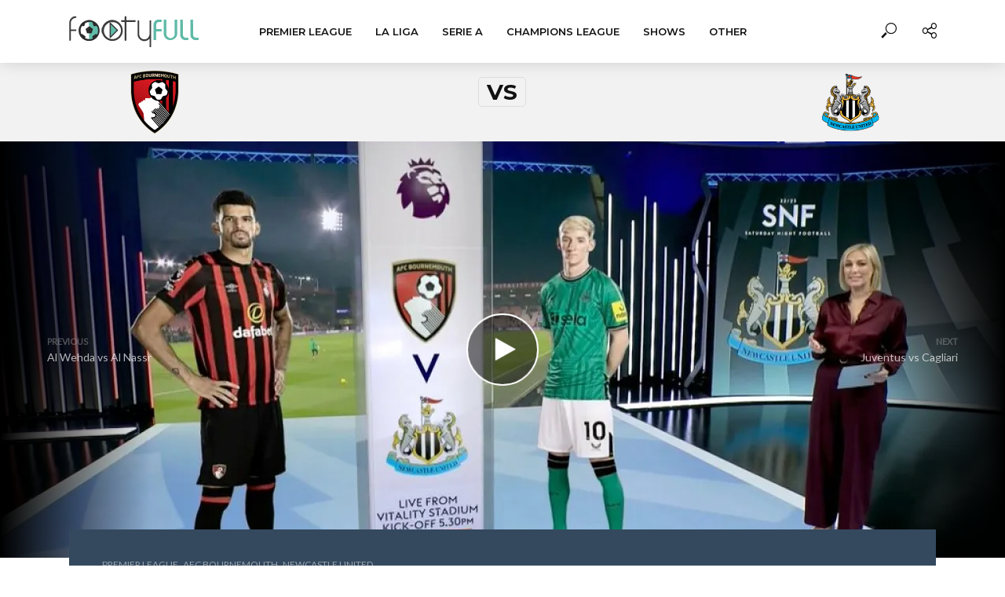

--- FILE ---
content_type: text/html; charset=UTF-8
request_url: https://footyfull.com/premier-league/afc-bournemouth-vs-newcastle-united-11-11-2023/
body_size: 21109
content:
<!DOCTYPE html><html lang="en-US"><head><meta charset="UTF-8"><link rel="preconnect" href="https://fonts.gstatic.com/" crossorigin /><meta name="viewport" content="width=device-width,initial-scale=1.0"><link rel="pingback" href="https://footyfull.com/xmlrpc.php"><link rel="profile" href="https://gmpg.org/xfn/11" /><meta name='robots' content='index, follow, max-image-preview:large, max-snippet:-1, max-video-preview:-1' /><title>AFC Bournemouth vs Newcastle United Full Match Replay - Premier League 2023/2024</title><meta name="description" content="Watch AFC Bournemouth vs Newcastle United full match replay and highlights. Premier League 2023/2024 - Week 12 Saturday, November 11, 2023" /><link rel="canonical" href="https://footyfull.com/premier-league/afc-bournemouth-vs-newcastle-united-11-11-2023/" /><meta property="og:locale" content="en_US" /><meta property="og:type" content="article" /><meta property="og:title" content="AFC Bournemouth vs Newcastle United Full Match Replay - Premier League 2023/2024" /><meta property="og:description" content="Watch AFC Bournemouth vs Newcastle United full match replay and highlights. Premier League 2023/2024 - Week 12 Saturday, November 11, 2023" /><meta property="og:url" content="https://footyfull.com/premier-league/afc-bournemouth-vs-newcastle-united-11-11-2023/" /><meta property="og:site_name" content="FootyFull" /><meta property="article:publisher" content="https://www.facebook.com/footyfull" /><meta property="article:published_time" content="2023-11-11T17:30:00+00:00" /><meta property="article:modified_time" content="2023-11-11T23:30:03+00:00" /><meta property="og:image" content="https://pbs.twimg.com/media/F-sKD0pasAAnKEG.jpg" /><meta property="og:image" content="https://pbs.twimg.com/media/F-sKD0pasAAnKEG.jpg" /><meta property="og:image:width" content="1920" /><meta property="og:image:height" content="1080" /><meta property="og:image:type" content="image/jpeg" /><meta name="author" content="footyadm" /><meta name="twitter:card" content="summary_large_image" /><meta name="twitter:image" content="https://pbs.twimg.com/media/F-sKD0pasAAnKEG.jpg" /><meta name="twitter:creator" content="@footyfullmatch" /><meta name="twitter:site" content="@footyfullmatch" /><meta name="twitter:label1" content="Written by" /><meta name="twitter:data1" content="footyadm" /><meta name="twitter:label2" content="Est. reading time" /><meta name="twitter:data2" content="1 minute" /> <script type="application/ld+json" class="yoast-schema-graph">{"@context":"https://schema.org","@graph":[{"@type":"Article","@id":"https://footyfull.com/premier-league/afc-bournemouth-vs-newcastle-united-11-11-2023/#article","isPartOf":{"@id":"https://footyfull.com/premier-league/afc-bournemouth-vs-newcastle-united-11-11-2023/"},"author":{"name":"footyadm","@id":"https://footyfull.com/#/schema/person/1d527010d7a97f89f790605f18aae249"},"headline":"AFC Bournemouth vs Newcastle United","datePublished":"2023-11-11T17:30:00+00:00","dateModified":"2023-11-11T23:30:03+00:00","mainEntityOfPage":{"@id":"https://footyfull.com/premier-league/afc-bournemouth-vs-newcastle-united-11-11-2023/"},"wordCount":27,"commentCount":0,"publisher":{"@id":"https://footyfull.com/#organization"},"image":["https://pbs.twimg.com/media/F-sKD0pasAAnKEG.jpg"],"thumbnailUrl":"https://i3.wp.com/pbs.twimg.com/media/F-sKD0pasAAnKEG.jpg?w=1920&resize=1920,1080&ssl=1","keywords":["Premier League 2023/2024","Premier League 2023/2024 - Week 12","Premier League Full Highlights","Premier League Full Match","Watch Premier League Replays"],"articleSection":["Premier League"],"inLanguage":"en-US","potentialAction":[{"@type":"CommentAction","name":"Comment","target":["https://footyfull.com/premier-league/afc-bournemouth-vs-newcastle-united-11-11-2023/#respond"]}]},{"@type":"WebPage","@id":"https://footyfull.com/premier-league/afc-bournemouth-vs-newcastle-united-11-11-2023/","url":"https://footyfull.com/premier-league/afc-bournemouth-vs-newcastle-united-11-11-2023/","name":"AFC Bournemouth vs Newcastle United Full Match Replay - Premier League 2023/2024","isPartOf":{"@id":"https://footyfull.com/#website"},"primaryImageOfPage":"https://pbs.twimg.com/media/F-sKD0pasAAnKEG.jpg","image":["https://pbs.twimg.com/media/F-sKD0pasAAnKEG.jpg"],"thumbnailUrl":"https://i3.wp.com/pbs.twimg.com/media/F-sKD0pasAAnKEG.jpg?w=1920&resize=1920,1080&ssl=1","datePublished":"2023-11-11T17:30:00+00:00","dateModified":"2023-11-11T23:30:03+00:00","description":"Watch AFC Bournemouth vs Newcastle United full match replay and highlights. Premier League 2023/2024 - Week 12 Saturday, November 11, 2023","inLanguage":"en-US","potentialAction":[{"@type":"ReadAction","target":["https://footyfull.com/premier-league/afc-bournemouth-vs-newcastle-united-11-11-2023/"]}]},{"@type":"ImageObject","inLanguage":"en-US","@id":"https://footyfull.com/premier-league/afc-bournemouth-vs-newcastle-united-11-11-2023/#primaryimage","url":"https://pbs.twimg.com/media/F-sKD0pasAAnKEG.jpg","contentUrl":"https://pbs.twimg.com/media/F-sKD0pasAAnKEG.jpg","width":"1920","height":"1080","caption":"Full match: AFC Bournemouth vs Newcastle United"},{"@type":"WebSite","@id":"https://footyfull.com/#website","url":"https://footyfull.com/","name":"FootyFull","description":"Pertandingan Sepak Bola Lengkap dan Cuplikan","publisher":{"@id":"https://footyfull.com/#organization"},"potentialAction":[{"@type":"SearchAction","target":{"@type":"EntryPoint","urlTemplate":"https://footyfull.com/?s={search_term_string}"},"query-input":{"@type":"PropertyValueSpecification","valueRequired":true,"valueName":"search_term_string"}}],"inLanguage":"en-US"},{"@type":"Organization","@id":"https://footyfull.com/#organization","name":"FootyFull","url":"https://footyfull.com/","logo":{"@type":"ImageObject","inLanguage":"en-US","@id":"https://footyfull.com/#/schema/logo/image/","url":"https://footyfull.com/wp-content/uploads/2021/06/logo2x.png","contentUrl":"https://footyfull.com/wp-content/uploads/2021/06/logo2x.png","width":329,"height":80,"caption":"FootyFull"},"image":{"@id":"https://footyfull.com/#/schema/logo/image/"},"sameAs":["https://www.facebook.com/footyfull","https://x.com/footyfullmatch"]},{"@type":"Person","@id":"https://footyfull.com/#/schema/person/1d527010d7a97f89f790605f18aae249","name":"footyadm","image":{"@type":"ImageObject","inLanguage":"en-US","@id":"https://footyfull.com/#/schema/person/image/","url":"https://footyfull.com/wp-content/litespeed/avatar/eac6382e373f8b7393f1ad3b218de330.jpg?ver=1768455147","contentUrl":"https://footyfull.com/wp-content/litespeed/avatar/eac6382e373f8b7393f1ad3b218de330.jpg?ver=1768455147","caption":"footyadm"},"sameAs":["https://footyfull.com"]}]}</script> <link rel='dns-prefetch' href='//fonts.googleapis.com' /><link rel='dns-prefetch' href='//footyfull.com' /><link rel="alternate" type="application/rss+xml" title="FootyFull &raquo; Feed" href="https://footyfull.com/feed/" /><link rel="alternate" type="application/rss+xml" title="FootyFull &raquo; Comments Feed" href="https://footyfull.com/comments/feed/" /><link rel="alternate" title="oEmbed (JSON)" type="application/json+oembed" href="https://footyfull.com/wp-json/oembed/1.0/embed?url=https%3A%2F%2Ffootyfull.com%2Fpremier-league%2Fafc-bournemouth-vs-newcastle-united-11-11-2023%2F" /><link rel="alternate" title="oEmbed (XML)" type="text/xml+oembed" href="https://footyfull.com/wp-json/oembed/1.0/embed?url=https%3A%2F%2Ffootyfull.com%2Fpremier-league%2Fafc-bournemouth-vs-newcastle-united-11-11-2023%2F&#038;format=xml" /><style id='wp-img-auto-sizes-contain-inline-css' type='text/css'>img:is([sizes=auto i],[sizes^="auto," i]){contain-intrinsic-size:3000px 1500px}
/*# sourceURL=wp-img-auto-sizes-contain-inline-css */</style> <script src="[data-uri]" defer></script><script data-optimized="1" src="https://footyfull.com/wp-content/plugins/litespeed-cache/assets/js/webfontloader.min.js" defer></script><link rel="preload" as="image" href="https://footyfull.com/wp-content/uploads/2021/06/logo.png"><link rel="preload" as="image" href="https://footyfull.com/wp-content/uploads/2021/06/logo.png"><link rel="preload" as="image" href="https://footyfull.com/wp-content/uploads/2021/06/logo.png"><link rel="preload" as="image" href="https://secure.cache.images.core.optasports.com/soccer/teams/150x150/711.png"><link rel="preload" as="image" href="https://secure.cache.images.core.optasports.com/soccer/teams/150x150/664.png"><link rel="preload" as="image" href="https://secure.cache.images.core.optasports.com/soccer/players/150x150/89711.png"><link data-optimized="1" rel='stylesheet' id='wp-block-library-css' href='https://footyfull.com/wp-content/litespeed/css/6522de0cd9a2113b4392615aa03bd079.css?ver=c31d4' type='text/css' media='all' /><style id='global-styles-inline-css' type='text/css'>:root{--wp--preset--aspect-ratio--square: 1;--wp--preset--aspect-ratio--4-3: 4/3;--wp--preset--aspect-ratio--3-4: 3/4;--wp--preset--aspect-ratio--3-2: 3/2;--wp--preset--aspect-ratio--2-3: 2/3;--wp--preset--aspect-ratio--16-9: 16/9;--wp--preset--aspect-ratio--9-16: 9/16;--wp--preset--color--black: #000000;--wp--preset--color--cyan-bluish-gray: #abb8c3;--wp--preset--color--white: #ffffff;--wp--preset--color--pale-pink: #f78da7;--wp--preset--color--vivid-red: #cf2e2e;--wp--preset--color--luminous-vivid-orange: #ff6900;--wp--preset--color--luminous-vivid-amber: #fcb900;--wp--preset--color--light-green-cyan: #7bdcb5;--wp--preset--color--vivid-green-cyan: #00d084;--wp--preset--color--pale-cyan-blue: #8ed1fc;--wp--preset--color--vivid-cyan-blue: #0693e3;--wp--preset--color--vivid-purple: #9b51e0;--wp--preset--color--vlog-acc: #9b59b6;--wp--preset--color--vlog-meta: #999999;--wp--preset--color--vlog-txt: #111111;--wp--preset--color--vlog-bg: #ffffff;--wp--preset--color--vlog-highlight-txt: #ffffff;--wp--preset--color--vlog-highlight-bg: #34495e;--wp--preset--gradient--vivid-cyan-blue-to-vivid-purple: linear-gradient(135deg,rgb(6,147,227) 0%,rgb(155,81,224) 100%);--wp--preset--gradient--light-green-cyan-to-vivid-green-cyan: linear-gradient(135deg,rgb(122,220,180) 0%,rgb(0,208,130) 100%);--wp--preset--gradient--luminous-vivid-amber-to-luminous-vivid-orange: linear-gradient(135deg,rgb(252,185,0) 0%,rgb(255,105,0) 100%);--wp--preset--gradient--luminous-vivid-orange-to-vivid-red: linear-gradient(135deg,rgb(255,105,0) 0%,rgb(207,46,46) 100%);--wp--preset--gradient--very-light-gray-to-cyan-bluish-gray: linear-gradient(135deg,rgb(238,238,238) 0%,rgb(169,184,195) 100%);--wp--preset--gradient--cool-to-warm-spectrum: linear-gradient(135deg,rgb(74,234,220) 0%,rgb(151,120,209) 20%,rgb(207,42,186) 40%,rgb(238,44,130) 60%,rgb(251,105,98) 80%,rgb(254,248,76) 100%);--wp--preset--gradient--blush-light-purple: linear-gradient(135deg,rgb(255,206,236) 0%,rgb(152,150,240) 100%);--wp--preset--gradient--blush-bordeaux: linear-gradient(135deg,rgb(254,205,165) 0%,rgb(254,45,45) 50%,rgb(107,0,62) 100%);--wp--preset--gradient--luminous-dusk: linear-gradient(135deg,rgb(255,203,112) 0%,rgb(199,81,192) 50%,rgb(65,88,208) 100%);--wp--preset--gradient--pale-ocean: linear-gradient(135deg,rgb(255,245,203) 0%,rgb(182,227,212) 50%,rgb(51,167,181) 100%);--wp--preset--gradient--electric-grass: linear-gradient(135deg,rgb(202,248,128) 0%,rgb(113,206,126) 100%);--wp--preset--gradient--midnight: linear-gradient(135deg,rgb(2,3,129) 0%,rgb(40,116,252) 100%);--wp--preset--font-size--small: 12.8px;--wp--preset--font-size--medium: 20px;--wp--preset--font-size--large: 22.4px;--wp--preset--font-size--x-large: 42px;--wp--preset--font-size--normal: 16px;--wp--preset--font-size--huge: 28.8px;--wp--preset--spacing--20: 0.44rem;--wp--preset--spacing--30: 0.67rem;--wp--preset--spacing--40: 1rem;--wp--preset--spacing--50: 1.5rem;--wp--preset--spacing--60: 2.25rem;--wp--preset--spacing--70: 3.38rem;--wp--preset--spacing--80: 5.06rem;--wp--preset--shadow--natural: 6px 6px 9px rgba(0, 0, 0, 0.2);--wp--preset--shadow--deep: 12px 12px 50px rgba(0, 0, 0, 0.4);--wp--preset--shadow--sharp: 6px 6px 0px rgba(0, 0, 0, 0.2);--wp--preset--shadow--outlined: 6px 6px 0px -3px rgb(255, 255, 255), 6px 6px rgb(0, 0, 0);--wp--preset--shadow--crisp: 6px 6px 0px rgb(0, 0, 0);}:where(.is-layout-flex){gap: 0.5em;}:where(.is-layout-grid){gap: 0.5em;}body .is-layout-flex{display: flex;}.is-layout-flex{flex-wrap: wrap;align-items: center;}.is-layout-flex > :is(*, div){margin: 0;}body .is-layout-grid{display: grid;}.is-layout-grid > :is(*, div){margin: 0;}:where(.wp-block-columns.is-layout-flex){gap: 2em;}:where(.wp-block-columns.is-layout-grid){gap: 2em;}:where(.wp-block-post-template.is-layout-flex){gap: 1.25em;}:where(.wp-block-post-template.is-layout-grid){gap: 1.25em;}.has-black-color{color: var(--wp--preset--color--black) !important;}.has-cyan-bluish-gray-color{color: var(--wp--preset--color--cyan-bluish-gray) !important;}.has-white-color{color: var(--wp--preset--color--white) !important;}.has-pale-pink-color{color: var(--wp--preset--color--pale-pink) !important;}.has-vivid-red-color{color: var(--wp--preset--color--vivid-red) !important;}.has-luminous-vivid-orange-color{color: var(--wp--preset--color--luminous-vivid-orange) !important;}.has-luminous-vivid-amber-color{color: var(--wp--preset--color--luminous-vivid-amber) !important;}.has-light-green-cyan-color{color: var(--wp--preset--color--light-green-cyan) !important;}.has-vivid-green-cyan-color{color: var(--wp--preset--color--vivid-green-cyan) !important;}.has-pale-cyan-blue-color{color: var(--wp--preset--color--pale-cyan-blue) !important;}.has-vivid-cyan-blue-color{color: var(--wp--preset--color--vivid-cyan-blue) !important;}.has-vivid-purple-color{color: var(--wp--preset--color--vivid-purple) !important;}.has-black-background-color{background-color: var(--wp--preset--color--black) !important;}.has-cyan-bluish-gray-background-color{background-color: var(--wp--preset--color--cyan-bluish-gray) !important;}.has-white-background-color{background-color: var(--wp--preset--color--white) !important;}.has-pale-pink-background-color{background-color: var(--wp--preset--color--pale-pink) !important;}.has-vivid-red-background-color{background-color: var(--wp--preset--color--vivid-red) !important;}.has-luminous-vivid-orange-background-color{background-color: var(--wp--preset--color--luminous-vivid-orange) !important;}.has-luminous-vivid-amber-background-color{background-color: var(--wp--preset--color--luminous-vivid-amber) !important;}.has-light-green-cyan-background-color{background-color: var(--wp--preset--color--light-green-cyan) !important;}.has-vivid-green-cyan-background-color{background-color: var(--wp--preset--color--vivid-green-cyan) !important;}.has-pale-cyan-blue-background-color{background-color: var(--wp--preset--color--pale-cyan-blue) !important;}.has-vivid-cyan-blue-background-color{background-color: var(--wp--preset--color--vivid-cyan-blue) !important;}.has-vivid-purple-background-color{background-color: var(--wp--preset--color--vivid-purple) !important;}.has-black-border-color{border-color: var(--wp--preset--color--black) !important;}.has-cyan-bluish-gray-border-color{border-color: var(--wp--preset--color--cyan-bluish-gray) !important;}.has-white-border-color{border-color: var(--wp--preset--color--white) !important;}.has-pale-pink-border-color{border-color: var(--wp--preset--color--pale-pink) !important;}.has-vivid-red-border-color{border-color: var(--wp--preset--color--vivid-red) !important;}.has-luminous-vivid-orange-border-color{border-color: var(--wp--preset--color--luminous-vivid-orange) !important;}.has-luminous-vivid-amber-border-color{border-color: var(--wp--preset--color--luminous-vivid-amber) !important;}.has-light-green-cyan-border-color{border-color: var(--wp--preset--color--light-green-cyan) !important;}.has-vivid-green-cyan-border-color{border-color: var(--wp--preset--color--vivid-green-cyan) !important;}.has-pale-cyan-blue-border-color{border-color: var(--wp--preset--color--pale-cyan-blue) !important;}.has-vivid-cyan-blue-border-color{border-color: var(--wp--preset--color--vivid-cyan-blue) !important;}.has-vivid-purple-border-color{border-color: var(--wp--preset--color--vivid-purple) !important;}.has-vivid-cyan-blue-to-vivid-purple-gradient-background{background: var(--wp--preset--gradient--vivid-cyan-blue-to-vivid-purple) !important;}.has-light-green-cyan-to-vivid-green-cyan-gradient-background{background: var(--wp--preset--gradient--light-green-cyan-to-vivid-green-cyan) !important;}.has-luminous-vivid-amber-to-luminous-vivid-orange-gradient-background{background: var(--wp--preset--gradient--luminous-vivid-amber-to-luminous-vivid-orange) !important;}.has-luminous-vivid-orange-to-vivid-red-gradient-background{background: var(--wp--preset--gradient--luminous-vivid-orange-to-vivid-red) !important;}.has-very-light-gray-to-cyan-bluish-gray-gradient-background{background: var(--wp--preset--gradient--very-light-gray-to-cyan-bluish-gray) !important;}.has-cool-to-warm-spectrum-gradient-background{background: var(--wp--preset--gradient--cool-to-warm-spectrum) !important;}.has-blush-light-purple-gradient-background{background: var(--wp--preset--gradient--blush-light-purple) !important;}.has-blush-bordeaux-gradient-background{background: var(--wp--preset--gradient--blush-bordeaux) !important;}.has-luminous-dusk-gradient-background{background: var(--wp--preset--gradient--luminous-dusk) !important;}.has-pale-ocean-gradient-background{background: var(--wp--preset--gradient--pale-ocean) !important;}.has-electric-grass-gradient-background{background: var(--wp--preset--gradient--electric-grass) !important;}.has-midnight-gradient-background{background: var(--wp--preset--gradient--midnight) !important;}.has-small-font-size{font-size: var(--wp--preset--font-size--small) !important;}.has-medium-font-size{font-size: var(--wp--preset--font-size--medium) !important;}.has-large-font-size{font-size: var(--wp--preset--font-size--large) !important;}.has-x-large-font-size{font-size: var(--wp--preset--font-size--x-large) !important;}
/*# sourceURL=global-styles-inline-css */</style><style id='classic-theme-styles-inline-css' type='text/css'>/*! This file is auto-generated */
.wp-block-button__link{color:#fff;background-color:#32373c;border-radius:9999px;box-shadow:none;text-decoration:none;padding:calc(.667em + 2px) calc(1.333em + 2px);font-size:1.125em}.wp-block-file__button{background:#32373c;color:#fff;text-decoration:none}
/*# sourceURL=/wp-includes/css/classic-themes.min.css */</style><link data-optimized="1" rel='stylesheet' id='mks_shortcodes_simple_line_icons-css' href='https://footyfull.com/wp-content/litespeed/css/bfdfd976f5e54b76f9e391ff9354b304.css?ver=d8fbe' type='text/css' media='screen' /><link data-optimized="1" rel='stylesheet' id='mks_shortcodes_css-css' href='https://footyfull.com/wp-content/litespeed/css/6bddfce4127358d3e88141e7874c5186.css?ver=5c0c3' type='text/css' media='screen' /><link data-optimized="1" rel='stylesheet' id='vlog-main-css' href='https://footyfull.com/wp-content/litespeed/css/b22ac59d7fd33115ced85f82fc6b2f22.css?ver=5e07c' type='text/css' media='all' /><style id='vlog-main-inline-css' type='text/css'>body,#cancel-comment-reply-link,.vlog-wl-action .vlog-button,.vlog-actions-menu .vlog-action-login a {color: #111111;font-family: 'Lato';font-weight: 400;}.vlog-body-box{background-color:#ffffff;}h1, h2, h3, h4, h5, h6,.h1, .h2, .h3, .h4, .h5, .h6,blockquote,.vlog-comments .url,.comment-author b,.vlog-site-header .site-title a,.entry-content thead td,#bbpress-forums .bbp-forum-title, #bbpress-forums .bbp-topic-permalink,.wp-block-cover .wp-block-cover-image-text, .wp-block-cover .wp-block-cover-text, .wp-block-cover h2, .wp-block-cover-image .wp-block-cover-image-text, .wp-block-cover-image .wp-block-cover-text, .wp-block-cover-image h2 {font-family: 'Montserrat';font-weight: 700;}.vlog-site-header a,.dl-menuwrapper li a{font-family: 'Montserrat';font-weight: 600;}body{font-size: 1.6rem;}.entry-headline.h4{font-size: 1.8rem;}.vlog-site-header .vlog-main-nav li a{font-size: 1.3rem;}.vlog-sidebar, .vlog-site-footer p, .vlog-lay-b .entry-content p, .vlog-lay-c .entry-content p, .vlog-lay-d .entry-content p, .vlog-lay-e .entry-content p{font-size: 1.4rem;}.widget .widget-title{font-size: 1.6rem;}.vlog-mod-head .vlog-mod-title h4{font-size: 1.8rem;}h1, .h1 {font-size: 2.8rem;}h2, .h2 {font-size: 2.4rem;}h3, .h3 {font-size: 2.0rem;}h4, .h4, .vlog-no-sid .vlog-lay-d .h5, .vlog-no-sid .vlog-lay-e .h5, .vlog-no-sid .vlog-lay-f .h5 {font-size: 1.8rem;}h5, .h5, .vlog-no-sid .vlog-lay-g .h6 {font-size: 1.6rem;}h6, .h6 {font-size: 1.4rem;}.h7{font-size: 1.3rem;}.entry-headline h4{font-size: 1.8rem;}.meta-item{font-size: 1.2rem;}.vlog-top-bar,.vlog-top-bar .sub-menu{background-color: #34495e;}.vlog-top-bar ul li a,.vlog-site-date{color: #8b97a3;}.vlog-top-bar ul li:hover > a{color: #ffffff;}.vlog-header-middle{height: 80px;}.vlog-header-middle .site-title img{max-height: 80px;}.vlog-site-header,.vlog-header-shadow .vlog-header-wrapper,.vlog-site-header .vlog-main-nav .sub-menu,.vlog-actions-button .sub-menu,.vlog-site-header .vlog-main-nav > li:hover > a,.vlog-actions-button:hover > span,.vlog-action-search.active.vlog-actions-button > span,.vlog-actions-search input[type=text]:focus,.vlog-responsive-header,.dl-menuwrapper .dl-menu{background-color: #ffffff;}.vlog-site-header,.vlog-site-header .entry-title a,.vlog-site-header a,.vlog-custom-cart,.dl-menuwrapper li a,.vlog-site-header .vlog-search-form input[type=text],.vlog-responsive-header,.vlog-responsive-header a.vlog-responsive-header .entry-title a,.dl-menuwrapper button,.vlog-remove-wl, .vlog-remove-ll {color: #111111;}.vlog-main-nav .sub-menu li:hover > a,.vlog-main-nav > .current_page_item > a,.vlog-main-nav .current-menu-item > a,.vlog-main-nav li:not(.menu-item-has-children):hover > a,.vlog-actions-button.vlog-action-search:hover span,.vlog-actions-button.vlog-cart-icon:hover a,.dl-menuwrapper li a:focus,.dl-menuwrapper li a:hover,.dl-menuwrapper button:hover,.vlog-main-nav .vlog-mega-menu .entry-title a:hover,.vlog-menu-posts .entry-title a:hover,.vlog-menu-posts .vlog-remove-wl:hover{color: #9b59b6;}.vlog-site-header .vlog-search-form input[type=text]::-webkit-input-placeholder { color: #111111;}.vlog-site-header .vlog-search-form input[type=text]::-moz-placeholder {color: #111111;}.vlog-site-header .vlog-search-form input[type=text]:-ms-input-placeholder {color: #111111;}.vlog-watch-later-count{background-color: #9b59b6;}.pulse{-webkit-box-shadow: 0 0 0 0 #f0f0f0, 0 0 0 0 rgba(155,89,182,0.7);box-shadow: 0 0 0 0 #f0f0f0, 0 0 0 0 rgba(155,89,182,0.7);}.vlog-header-bottom{background: #f6f6f6;}.vlog-header-bottom,.vlog-header-bottom .entry-title a,.vlog-header-bottom a,.vlog-header-bottom .vlog-search-form input[type=text]{color: #111111;}.vlog-header-bottom .vlog-main-nav .sub-menu li:hover > a, .vlog-header-bottom .vlog-main-nav > .current_page_item > a, .vlog-header-bottom .vlog-main-nav .current-menu-item > a, .vlog-header-bottom .vlog-main-nav li:not(.menu-item-has-children):hover > a, .vlog-header-bottom .vlog-actions-button.vlog-action-search:hover span,.vlog-header-bottom .entry-title a:hover,.vlog-header-bottom .vlog-remove-wl:hover,.vlog-header-bottom .vlog-mega-menu .entry-title a:hover{color: #9b59b6;}.vlog-header-bottom li:hover a,.vlog-header-bottom li:hover > span{color: #111111;}.vlog-header-bottom .vlog-search-form input[type=text]::-webkit-input-placeholder { color: #111111;}.vlog-header-bottom .vlog-search-form input[type=text]::-moz-placeholder {color: #111111;}.vlog-header-bottom .vlog-search-form input[type=text]:-ms-input-placeholder {color: #111111;}.vlog-header-bottom .vlog-watch-later-count{background-color: #9b59b6;}.vlog-header-bottom .pulse{-webkit-box-shadow: 0 0 0 0 #f0f0f0, 0 0 0 0 rgba(155,89,182,0.7);box-shadow: 0 0 0 0 #f0f0f0, 0 0 0 0 rgba(155,89,182,0.7);}.vlog-sticky-header.vlog-site-header,.vlog-sticky-header.vlog-site-header .vlog-main-nav .sub-menu,.vlog-sticky-header .vlog-actions-button .sub-menu,.vlog-sticky-header.vlog-site-header .vlog-main-nav > li:hover > a,.vlog-sticky-header .vlog-actions-button:hover > span,.vlog-sticky-header .vlog-action-search.active.vlog-actions-button > span,.vlog-sticky-header .vlog-actions-search input[type=text]:focus{background-color: #ffffff;}.vlog-sticky-header,.vlog-sticky-header .entry-title a,.vlog-sticky-header a,.vlog-sticky-header .vlog-search-form input[type=text],.vlog-sticky-header.vlog-site-header a{color: #111111;}.vlog-sticky-header .vlog-main-nav .sub-menu li:hover > a,.vlog-sticky-header .vlog-main-nav > .current_page_item > a,.vlog-sticky-header .vlog-main-nav li:not(.menu-item-has-children):hover > a,.vlog-sticky-header .vlog-actions-button.vlog-action-search:hover span,.vlog-sticky-header.vlog-header-bottom .vlog-main-nav .current-menu-item > a,.vlog-sticky-header.vlog-header-bottom .entry-title a:hover,.vlog-sticky-header.vlog-header-bottom.vlog-remove-wl:hover,.vlog-sticky-header .vlog-main-nav .vlog-mega-menu .entry-title a:hover,.vlog-sticky-header .vlog-menu-posts .entry-title a:hover,.vlog-sticky-header .vlog-menu-posts .vlog-remove-wl:hover {color: #9b59b6;}.vlog-header-bottom .vlog-search-form input[type=text]::-webkit-input-placeholder { color: #111111;}.vlog-header-bottom .vlog-search-form input[type=text]::-moz-placeholder {color: #111111;}.vlog-header-bottom .vlog-search-form input[type=text]:-ms-input-placeholder {color: #111111;}.vlog-sticky-header .vlog-watch-later-count{background-color: #9b59b6;}.vlog-sticky-header .pulse{-webkit-box-shadow: 0 0 0 0 #f0f0f0, 0 0 0 0 rgba(155,89,182,0.7);box-shadow: 0 0 0 0 #f0f0f0, 0 0 0 0 rgba(155,89,182,0.7);}a{color: #9b59b6; }.meta-item,.meta-icon,.meta-comments a,.vlog-prev-next-nav .vlog-pn-ico,.comment-metadata a,.widget_calendar table caption,.widget_archive li,.widget_recent_comments li,.rss-date,.widget_rss cite,.widget_tag_cloud a:after,.widget_recent_entries li .post-date,.meta-tags a:after,.bbp-forums .bbp-forum-freshness a,#vlog-video-sticky-close{color: #999999; }.vlog-pagination .dots:hover, .vlog-pagination a, .vlog-post .entry-category a:hover,a.meta-icon:hover,.meta-comments:hover,.meta-comments:hover a,.vlog-prev-next-nav a,.widget_tag_cloud a,.widget_calendar table tfoot tr td a,.vlog-button-search,.meta-tags a,.vlog-all-link:hover,.vlog-sl-item:hover,.entry-content-single .meta-tags a:hover,#bbpress-forums .bbp-forum-title, #bbpress-forums .bbp-topic-permalink{color: #111111; }.vlog-count,.vlog-button,.vlog-pagination .vlog-button,.vlog-pagination .vlog-button:hover,.vlog-listen-later-count,.vlog-cart-icon a .vlog-cart-count,a.page-numbers:hover,.widget_calendar table tbody td a,.vlog-load-more a,.vlog-next a,.vlog-prev a,.vlog-pagination .next,.vlog-pagination .prev,.mks_author_link,.mks_read_more a,.vlog-wl-action .vlog-button,body .mejs-controls .mejs-time-rail .mejs-time-current,.vlog-link-pages a,body a.llms-button-action {background-color: #9b59b6;}body a.llms-button-action:hover {background-color: #9b59b6;color: #fff;}.vlog-pagination .uil-ripple-css div:nth-of-type(1),.vlog-pagination .uil-ripple-css div:nth-of-type(2),blockquote{border-color: #9b59b6;}.entry-content-single a,#bbpress-forums .bbp-forum-title:hover, #bbpress-forums .bbp-topic-permalink:hover{color: #9b59b6;}.entry-content-single a:not(.wp-block-button__link):hover,.textwidget a:hover{color: #111111;}.vlog-site-content,.vlog-content .entry-content-single a.vlog-popup-img,.vlog-format-content.vlog-sticky-video{ background: #ffffff;}.vlog-content .entry-content-single a.vlog-popup-img{color: #ffffff;}h1,h2,h3,h4,h5,h6,.h1, .h2, .h3, .h4, .h5, .h6,.entry-title a,.vlog-comments .url,.rsswidget:hover,.vlog-format-inplay .entry-category a:hover,.vlog-format-inplay .meta-comments a:hover,.vlog-format-inplay .action-item,.vlog-format-inplay .entry-title a,.vlog-format-inplay .entry-title a:hover { color: #111111;}.widget ul li a{color: #111111;}.widget ul li a:hover,.entry-title a:hover,.widget .vlog-search-form .vlog-button-search:hover,.bypostauthor .comment-body .fn:before,.vlog-comments .url:hover,#cancel-comment-reply-link,.widget_tag_cloud a:hover,.meta-tags a:hover,.vlog-remove-wl:hover{color: #9b59b6;}.entry-content p{color: #111111;}.widget_calendar #today:after{background: rgba(17,17,17,0.1)}.vlog-button,.vlog-button a,.vlog-pagination .vlog-button,.vlog-pagination .next,.vlog-pagination .prev,a.page-numbers:hover,.widget_calendar table tbody td a,.vlog-featured-info-2 .entry-title a,.vlog-load-more a,.vlog-next a,.vlog-prev a,.mks_author_link,.mks_read_more a,.vlog-wl-action .vlog-button,.vlog-link-pages a,.vlog-link-pages a:hover{color: #FFF;}#cancel-comment-reply-link, .comment-reply-link, .vlog-rm,.vlog-mod-actions .vlog-all-link,.vlog-slider-controls .owl-next, .vlog-slider-controls .owl-prev {color: #9b59b6; border-color: rgba(155,89,182,0.7)}.vlog-mod-actions .vlog-all-link:hover,.vlog-slider-controls .owl-next:hover, .vlog-slider-controls .owl-prev:hover {color: #111111; border-color: rgba(17,17,17,0.7)}.comment-reply-link:hover,.vlog-rm:hover,a.button.product_type_simple.add_to_cart_button:hover,a.added_to_cart:hover,#cancel-comment-reply-link:hover{color: #111111;border-color: #111111;}.entry-content .wp-block-button__link,.wp-block-search__button{background: #9b59b6; color: #ffffff;}.wp-block-button__link:hover,.wp-block-search__button:hover{color: #ffffff;}.wp-block-separator{border-color: rgba(17,17,17,0.2);border-bottom-width: 1px;}.wp-block-calendar tfoot a{color: #9b59b6; }.vlog-highlight .entry-category,.vlog-highlight .entry-category a,.vlog-highlight .meta-item a,.vlog-highlight .meta-item span,.vlog-highlight .meta-item,.vlog-highlight.widget_tag_cloud a:hover{color: rgba(255,255,255,0.5);}.vlog-highlight {background: #34495e;color: #ffffff;border: none;}.vlog-highlight .widget-title{border-bottom-color: rgba(255,255,255,0.1);}.vlog-highlight .entry-title,.vlog-highlight .entry-category a:hover,.vlog-highlight .action-item,.vlog-highlight .meta-item a:hover,.vlog-highlight .widget-title span,.vlog-highlight .entry-title a,.widget.vlog-highlight ul li a,.vlog-highlight.widget_calendar table tfoot tr td a,.vlog-highlight .widget_tag_cloud a{color: #ffffff;}.vlog-highlight .widget_calendar #today:after{ background: rgba(255,255,255,0.1);}.widget.vlog-highlightinput[type=number], .widget.vlog-highlight input[type=text], .widget.vlog-highlight input[type=email], .widget.vlog-highlight input[type=url], .widget.vlog-highlight input[type=tel], .widget.vlog-highlight input[type=date], .widget.vlog-highlight input[type=password], .widget.vlog-highlight select, .widget.vlog-highlight textarea{background: #FFF;color: #111;border-color: rgba(255,255,255,0.1);}.vlog-highlight .vlog-button-search{color:#111;}.vlog-bg-box,.author .vlog-mod-desc,.vlog-bg{background: rgba(17,17,17,0.05);}.vlog-pagination .current{background: rgba(17,17,17,0.1);}.vlog-site-footer{background: #34495e;color: #ffffff;}.vlog-site-footer .widget-title,.vlog-site-footer .widget_calendar table tbody td a,.vlog-site-footer .widget_calendar table tfoot tr td a,.vlog-site-footer .widget.mks_author_widget h3,.vlog-site-footer.mks_author_link,.vlog-site-footer .vlog-button:hover,.vlog-site-footer .meta-item a:hover,.vlog-site-footer .entry-category a:hover {color: #ffffff;}.vlog-site-footer a,.vlog-site-footer ul li a,.vlog-site-footer .widget_calendar table tbody td a:hover,.vlog-site-footer .widget_calendar table tfoot tr td a:hover{color: rgba(255,255,255,0.8);}.vlog-site-footer .meta-item a,.vlog-site-footer .meta-item .meta-icon,.vlog-site-footer .widget_recent_entries li .post-date,.vlog-site-footer .meta-item{color: rgba(255,255,255,0.5);}.vlog-site-footer .meta-comments:hover,.vlog-site-footer ul li a:hover,.vlog-site-footer a:hover{color: #ffffff;}.vlog-site-footer .widget .vlog-count,.vlog-site-footer .widget_calendar table tbody td a,.vlog-site-footer a.mks_author_link,.vlog-site-footer a.mks_author_link:hover,.vlog-site-footer .widget_calendar table tbody td a:hover{color: #34495e;background: #ffffff;}.vlog-site-footer .widget .vlog-search-form input[type=text],.vlog-site-footer select{ background: #FFF; color: #111; border:#ffffff;}.vlog-site-footer .widget .vlog-search-form .vlog-button-search{color: #111;}.vlog-site-footer .vlog-mod-actions .vlog-all-link, .vlog-site-footer .vlog-slider-controls .owl-next, .vlog-site-footer .vlog-slider-controls .owl-prev{ color: rgba(255,255,255,0.8); border-color:rgba(255,255,255,0.8);}.vlog-site-footer .vlog-mod-actions .vlog-all-link:hover, .vlog-site-footer .vlog-slider-controls .owl-next:hover, .vlog-site-footer .vlog-slider-controls .owl-prev:hover{ color: rgba(255,255,255,1); border-color:rgba(255,255,255,1);}.entry-content-single ul > li:before,.vlog-comments .comment-content ul > li:before{color: #9b59b6;}input[type=number], input[type=text], input[type=email],input[type=search], input[type=url], input[type=tel], input[type=date], input[type=password], select, textarea,.widget,.vlog-comments,.comment-list,.comment .comment-respond,.widget .vlog-search-form input[type=text],.vlog-content .vlog-prev-next-nav,.vlog-wl-action,.vlog-mod-desc .vlog-search-form,.entry-content table,.entry-content td, .entry-content th,.entry-content-single table,.entry-content-single td, .entry-content-single th,.vlog-comments table,.vlog-comments td, .vlog-comments th,.wp-block-calendar tfoot{border-color: rgba(17,17,17,0.1);}input[type=number]:focus, input[type=text]:focus, input[type=email]:focus, input[type=url]:focus, input[type=tel]:focus, input[type=date]:focus, input[type=password]:focus, select:focus, textarea:focus{border-color: rgba(17,17,17,0.3);}input[type=number], input[type=text], input[type=email], input[type=url], input[type=tel], input[type=date], input[type=password], select, textarea{background-color: rgba(17,17,17,0.03);}body div.wpforms-container-full .wpforms-form input, body div.wpforms-container-full .wpforms-form select, body div.wpforms-container-full .wpforms-form textarea {background-color: rgba(17,17,17,0.03) !important; border-color: rgba(17,17,17,0.1) !important;}.vlog-button,input[type="submit"],.woocommerce-product-search button[type="submit"],.wpcf7-submit,input[type="button"],body div.wpforms-container-full .wpforms-form input[type=submit], body div.wpforms-container-full .wpforms-form button[type=submit], body div.wpforms-container-full .wpforms-form .wpforms-page-button,body div.wpforms-container-full .wpforms-form input[type=submit]:hover, body div.wpforms-container-full .wpforms-form button[type=submit]:hover, body div.wpforms-container-full .wpforms-form .wpforms-page-button:hover {background-color: #9b59b6;}.vlog-comments .comment-content{color: rgba(17,17,17,0.8);}li.bypostauthor > .comment-body,.vlog-rm {border-color: #9b59b6;}.vlog-ripple-circle{stroke: #9b59b6;}.vlog-cover-bg,.vlog-featured-2 .vlog-featured-item,.vlog-featured-3 .vlog-featured-item,.vlog-featured-4 .owl-item,.vlog-featured-5{height: 530px;}.vlog-fa-5-wrapper{height: 458px;}.vlog-fa-5-wrapper .fa-item{height: 193px;}div.bbp-submit-wrapper button, #bbpress-forums #bbp-your-profile fieldset.submit button{color:#FFF;background-color: #9b59b6;}.vlog-breadcrumbs a:hover{color: #111111;}.vlog-breadcrumbs{ border-bottom: 1px solid rgba(17,17,17,0.1);}.vlog-special-tag-label{background-color: rgba(155,89,182,0.5);}.vlog-special-tag-label{background-color: rgba(155,89,182,0.5);}.entry-image:hover .vlog-special-tag-label{background-color: rgba(155,89,182,0.8);}.vlog-format-inplay .entry-category a,.vlog-format-inplay .action-item:hover,.vlog-featured .vlog-format-inplay .meta-icon,.vlog-featured .vlog-format-inplay .meta-item,.vlog-format-inplay .meta-comments a,.vlog-featured-2 .vlog-format-inplay .entry-category a,.vlog-featured-2 .vlog-format-inplay .action-item:hover,.vlog-featured-2 .vlog-format-inplay .meta-icon,.vlog-featured-2 .vlog-format-inplay .meta-item,.vlog-featured-2 .vlog-format-inplay .meta-comments a{color: rgba(17,17,17,0.7);}.site-title{text-transform: uppercase;}.site-description{text-transform: uppercase;}.vlog-site-header{text-transform: uppercase;}.vlog-top-bar{text-transform: uppercase;}.entry-title{text-transform: none;}.entry-category a{text-transform: uppercase;}.vlog-mod-title, comment-author .fn{text-transform: uppercase;}.widget-title{text-transform: uppercase;}.has-small-font-size{ font-size: 1.1rem;}.has-large-font-size{ font-size: 1.8rem;}.has-huge-font-size{ font-size: 2.1rem;}@media(min-width: 768px){.has-small-font-size{ font-size: 1.2rem;}.has-normal-font-size{ font-size: 1.6rem;}.has-large-font-size{ font-size: 2.2rem;}.has-huge-font-size{ font-size: 2.8rem;}}.has-vlog-acc-background-color{ background-color: #9b59b6;}.has-vlog-acc-color{ color: #9b59b6;}.has-vlog-meta-background-color{ background-color: #999999;}.has-vlog-meta-color{ color: #999999;}.has-vlog-txt-background-color{ background-color: #111111;}.has-vlog-txt-color{ color: #111111;}.has-vlog-bg-background-color{ background-color: #ffffff;}.has-vlog-bg-color{ color: #ffffff;}.has-vlog-highlight-txt-background-color{ background-color: #ffffff;}.has-vlog-highlight-txt-color{ color: #ffffff;}.has-vlog-highlight-bg-background-color{ background-color: #34495e;}.has-vlog-highlight-bg-color{ color: #34495e;}
/*# sourceURL=vlog-main-inline-css */</style><link data-optimized="1" rel='stylesheet' id='vlog_child_load_scripts-css' href='https://footyfull.com/wp-content/litespeed/css/218e0c13e9a8392cfb1224414f26e95b.css?ver=0bcc9' type='text/css' media='screen' /><link data-optimized="1" rel='stylesheet' id='meks_ess-main-css' href='https://footyfull.com/wp-content/litespeed/css/c3b5daa36a3e41a309c230cbbfd2c792.css?ver=5c715' type='text/css' media='all' /> <script type="text/javascript" src="https://footyfull.com/wp-includes/js/jquery/jquery.min.js?ver=3.7.1" id="jquery-core-js"></script> <script data-optimized="1" type="text/javascript" src="https://footyfull.com/wp-content/litespeed/js/bd6b61f5f89e49bc0c657c52ed682b5c.js?ver=14de1" id="jquery-migrate-js" defer data-deferred="1"></script> <link rel="https://api.w.org/" href="https://footyfull.com/wp-json/" /><link rel="alternate" title="JSON" type="application/json" href="https://footyfull.com/wp-json/wp/v2/posts/18621" /><link rel="EditURI" type="application/rsd+xml" title="RSD" href="https://footyfull.com/xmlrpc.php?rsd" /><meta name="generator" content="WordPress 6.9" /><link rel='shortlink' href='https://footyfull.com/?p=18621' /><meta name="generator" content="Redux 4.5.7" /><link rel='dns-prefetch' href='https://i0.wp.com/'><link rel='preconnect' href='https://i0.wp.com/' crossorigin><link rel='dns-prefetch' href='https://i1.wp.com/'><link rel='preconnect' href='https://i1.wp.com/' crossorigin><link rel='dns-prefetch' href='https://i2.wp.com/'><link rel='preconnect' href='https://i2.wp.com/' crossorigin><link rel='dns-prefetch' href='https://i3.wp.com/'><link rel='preconnect' href='https://i3.wp.com/' crossorigin>	 <script src="https://www.googletagmanager.com/gtag/js?id=G-WK253QNGZM" defer data-deferred="1"></script> <script src="[data-uri]" defer></script> <link rel="icon" href="https://footyfull.com/wp-content/uploads/2021/06/cropped-favicon-32x32.png" sizes="32x32" /><link rel="icon" href="https://footyfull.com/wp-content/uploads/2021/06/cropped-favicon-192x192.png" sizes="192x192" /><link rel="apple-touch-icon" href="https://footyfull.com/wp-content/uploads/2021/06/cropped-favicon-180x180.png" /><meta name="msapplication-TileImage" content="https://footyfull.com/wp-content/uploads/2021/06/cropped-favicon-270x270.png" /><style type="text/css" id="wp-custom-css">/* Float Ad */
.tw_float_ads_main_Wrap_Both{
    max-width: 160px;
width: 160px;
height: 300px;
    position: fixed;
    z-index: 98765;
top:5%;
}   

.tw_float_ads_main_Wrap_first{
    z-index: 98765;
left: 1%;
}  

.tw_float_ads_close{
    position: relative;
   box-sizing: border-box;
  padding: 12px 0px;
}

.tw_float_ads_close #tw_close_buttonleft, .tw_float_ads_close #tw_close_buttonright{
font-size: 25px; 
color: #000;
position: absolute;
top: 0px;
display: inline-block;
line-height: 25px;
}  

.tw_float_ads_close #tw_close_buttonleft{
right: 0px;
}

.tw_float_ads_close #tw_close_buttonright{
left: 0px;
}

#tw_close_button{
    cursor:pointer;
}

.float_bottom
{
width: 728px;
max-height: 120px;
position: fixed;
bottom: 3px;
left: 50%;
transform: translate(-50%, 0);
}

.mobile_ad {display: none;}

@media (max-width: 1280px) {
.tw_float_ads_main_Wrap_Both {display: none;}
}

@media (max-width: 800px) {
.float_bottom {width: 320px;}
.mobile_ad {display: block;}
.desktop_ad {display: none;}
}

.hideMeAfter15Seconds {
    animation: hideAnimation 0s ease-in 15s;
    animation-fill-mode: forwards;
}

.hideMeAfter30Seconds {
    animation: hideAnimation 0s ease-in 30s;
    animation-fill-mode: forwards;
}

.hideMeAfter60Seconds {
    animation: hideAnimation 0s ease-in 60s;
    animation-fill-mode: forwards;
}
  
@keyframes hideAnimation {
    to {
      visibility: hidden;
      width: 0;
      height: 0;
    }
}

.tw_float_ads_main_Wrap_Both:has(.AdBanner:empty) {
    display: none;
}

.float_bottom:has(.AdBanner:empty) {
    display: none;
}</style><link data-optimized="1" rel='stylesheet' id='fifu-lazyload-style-css' href='https://footyfull.com/wp-content/litespeed/css/dbfdc5b871639a198b9d31dc34437fa3.css?ver=fcb3a' type='text/css' media='all' /><link rel="preload" as="image" href="https://i3.wp.com/pbs.twimg.com/media/F-sKD0pasAAnKEG.jpg?w=1500&#038;resize=1500,530&#038;ssl=1"><link rel="preload" as="image" href="https://i2.wp.com/pbs.twimg.com/media/GrbkI0ibAAAjumx.jpg?w=344&#038;resize=344,193&#038;ssl=1"><link rel="preload" as="image" href="https://i3.wp.com/pbs.twimg.com/media/Grbkr9naQAANbuX.jpg?w=344&#038;resize=344,193&#038;ssl=1"><link rel="preload" as="image" href="https://i3.wp.com/pbs.twimg.com/media/GrWWeZLbwAADQio.jpg?w=344&#038;resize=344,193&#038;ssl=1"><link rel="preload" as="image" href="https://i1.wp.com/pbs.twimg.com/media/GrRFkxpWQAEb_PY.jpg?w=344&#038;resize=344,193&#038;ssl=1"><link rel="preload" as="image" href="https://i0.wp.com/pbs.twimg.com/media/GrRI53OWsAAHv0R.jpg?w=344&#038;resize=344,193&#038;ssl=1"></head><body class="wp-singular post-template-default single single-post postid-18621 single-format-video wp-theme-vlog wp-child-theme-ff vlog-v_2_5_1 vlog-child">
 <script async type="application/javascript" src="https://a.magsrv.com/ad-provider.js"></script> <header id="header" class="vlog-site-header vlog-header-shadow hidden-xs hidden-sm"><div class="vlog-header-wrapper"><div class="container"><div class="vlog-header-1 vlog-header-middle"><div class="vlog-slot-l"><div class="vlog-site-branding vlog-logo-only"><span class="site-title h1"><a href="https://footyfull.com/" rel="home"><img class="vlog-logo" src="https://footyfull.com/wp-content/uploads/2021/06/logo.png" alt="FootyFull" fetchpriority="high" decoding="sync" fetchpriority="high" decoding="sync"></a></span></div></div><div class="vlog-slot-c"><nav class="vlog-main-navigation"><ul id="menu-main" class="vlog-main-nav vlog-menu"><li id="menu-item-2954" class="menu-item menu-item-type-taxonomy menu-item-object-category current-post-ancestor current-menu-parent current-post-parent menu-item-2954"><a href="https://footyfull.com/premier-league/">Premier League</a><li id="menu-item-2958" class="menu-item menu-item-type-taxonomy menu-item-object-category menu-item-2958"><a href="https://footyfull.com/la-liga/">La Liga</a><li id="menu-item-3973" class="menu-item menu-item-type-taxonomy menu-item-object-category menu-item-3973"><a href="https://footyfull.com/serie-a/">Serie A</a><li id="menu-item-3972" class="menu-item menu-item-type-taxonomy menu-item-object-category menu-item-3972"><a href="https://footyfull.com/uefa-champions-league/">Champions League</a><li id="menu-item-2309" class="menu-item menu-item-type-taxonomy menu-item-object-category menu-item-2309"><a href="https://footyfull.com/shows/">Shows</a><li id="menu-item-2957" class="menu-item menu-item-type-taxonomy menu-item-object-category menu-item-has-children menu-item-2957"><a href="https://footyfull.com/other/">Other</a><ul class="sub-menu"><li id="menu-item-10796" class="menu-item menu-item-type-taxonomy menu-item-object-category menu-item-10796"><a href="https://footyfull.com/world-cup/">FIFA World Cup 2022</a><li id="menu-item-2956" class="menu-item menu-item-type-taxonomy menu-item-object-category menu-item-2956"><a href="https://footyfull.com/bundesliga/">Bundesliga</a><li id="menu-item-2955" class="menu-item menu-item-type-taxonomy menu-item-object-category menu-item-2955"><a href="https://footyfull.com/ligue-1/">Ligue 1</a><li id="menu-item-2308" class="menu-item menu-item-type-taxonomy menu-item-object-category menu-item-2308"><a href="https://footyfull.com/euro/">Euro</a><li id="menu-item-2310" class="menu-item menu-item-type-taxonomy menu-item-object-category menu-item-2310"><a href="https://footyfull.com/copa-america/">Copa America</a></ul><li id="vlog-menu-item-more" class="menu-item menu-item-type-custom menu-item-object-custom menu-item-has-children"><a href="javascript:void(0)">&middot;&middot;&middot;</a><ul class="sub-menu"></ul></li></ul></nav></div><div class="vlog-slot-r"><div class="vlog-actions-menu"><ul class="vlog-menu"><li class="vlog-actions-button vlog-action-search">
<span>
<i class="fv fv-search"></i>
</span><ul class="sub-menu"><form class="vlog-search-form" action="https://footyfull.com/" method="get"><input name="s" type="text" value="" placeholder="Type here to search..." /><button type="submit" class="vlog-button-search"><i class="fv fv-search"></i></button></form></ul></li><li class="vlog-actions-button vlog-social-icons">
<span>
<i class="fv fv-social"></i>
</span><ul class="sub-menu"><li><ul id="menu-social" class="vlog-soc-menu vlog-in-popup"><li id="menu-item-278" class="menu-item menu-item-type-custom menu-item-object-custom menu-item-278"><a href="https://www.facebook.com/footyfull" title="						"><span class="vlog-social-name">Facebook</span></a></li><li id="menu-item-279" class="menu-item menu-item-type-custom menu-item-object-custom menu-item-279"><a href="https://twitter.com/footyfullmatch" title="						"><span class="vlog-social-name">Twitter</span></a></li></ul></li></ul></li></ul></div></div></div></div></div></header><div id="vlog-sticky-header" class="vlog-sticky-header vlog-site-header vlog-header-shadow vlog-header-bottom hidden-xs hidden-sm"><div class="container"><div class="vlog-slot-l"><div class="vlog-site-branding vlog-logo-only"><span class="site-title h1"><a href="https://footyfull.com/" rel="home"><img class="vlog-logo" src="https://footyfull.com/wp-content/uploads/2021/06/logo.png" alt="FootyFull" fetchpriority="high" decoding="sync" fetchpriority="high" decoding="sync"></a></span></div></div><div class="vlog-slot-c"><nav class="vlog-main-navigation"><ul id="menu-main-1" class="vlog-main-nav vlog-menu"><li class="menu-item menu-item-type-taxonomy menu-item-object-category current-post-ancestor current-menu-parent current-post-parent menu-item-2954"><a href="https://footyfull.com/premier-league/">Premier League</a><li class="menu-item menu-item-type-taxonomy menu-item-object-category menu-item-2958"><a href="https://footyfull.com/la-liga/">La Liga</a><li class="menu-item menu-item-type-taxonomy menu-item-object-category menu-item-3973"><a href="https://footyfull.com/serie-a/">Serie A</a><li class="menu-item menu-item-type-taxonomy menu-item-object-category menu-item-3972"><a href="https://footyfull.com/uefa-champions-league/">Champions League</a><li class="menu-item menu-item-type-taxonomy menu-item-object-category menu-item-2309"><a href="https://footyfull.com/shows/">Shows</a><li class="menu-item menu-item-type-taxonomy menu-item-object-category menu-item-has-children menu-item-2957"><a href="https://footyfull.com/other/">Other</a><ul class="sub-menu"><li class="menu-item menu-item-type-taxonomy menu-item-object-category menu-item-10796"><a href="https://footyfull.com/world-cup/">FIFA World Cup 2022</a><li class="menu-item menu-item-type-taxonomy menu-item-object-category menu-item-2956"><a href="https://footyfull.com/bundesliga/">Bundesliga</a><li class="menu-item menu-item-type-taxonomy menu-item-object-category menu-item-2955"><a href="https://footyfull.com/ligue-1/">Ligue 1</a><li class="menu-item menu-item-type-taxonomy menu-item-object-category menu-item-2308"><a href="https://footyfull.com/euro/">Euro</a><li class="menu-item menu-item-type-taxonomy menu-item-object-category menu-item-2310"><a href="https://footyfull.com/copa-america/">Copa America</a></ul><li id="vlog-menu-item-more" class="menu-item menu-item-type-custom menu-item-object-custom menu-item-has-children"><a href="javascript:void(0)">&middot;&middot;&middot;</a><ul class="sub-menu"></ul></li></ul></nav></div><div class="vlog-slot-r"><div class="vlog-actions-menu"><ul class="vlog-menu"><li class="vlog-actions-button vlog-action-search">
<span>
<i class="fv fv-search"></i>
</span><ul class="sub-menu"><form class="vlog-search-form" action="https://footyfull.com/" method="get"><input name="s" type="text" value="" placeholder="Type here to search..." /><button type="submit" class="vlog-button-search"><i class="fv fv-search"></i></button></form></ul></li><li class="vlog-actions-button vlog-watch-later">
<span>
<i class="fv fv-watch-later"></i>
</span></li></ul></div></div></div></div><div id="vlog-responsive-header" class="vlog-responsive-header hidden-lg hidden-md"><div class="container"><div class="vlog-site-branding mini">
<span class="site-title h1"><a href="https://footyfull.com/" rel="home"><img class="vlog-logo-mini" src="https://footyfull.com/wp-content/uploads/2021/06/logo.png" alt="FootyFull" fetchpriority="high" decoding="sync"></a></span></div><ul class="vlog-responsive-actions"><li class="vlog-actions-button vlog-action-search">
<span>
<i class="fv fv-search"></i>
</span><ul class="sub-menu"><form class="vlog-search-form" action="https://footyfull.com/" method="get"><input name="s" type="text" value="" placeholder="Type here to search..." /><button type="submit" class="vlog-button-search"><i class="fv fv-search"></i></button></form></ul></li></ul></div><div id="dl-menu" class="dl-menuwrapper">
<button class="dl-trigger"><i class="fa fa-bars"></i></button><ul id="menu-main-2" class="vlog-mob-nav dl-menu"><li class="menu-item menu-item-type-taxonomy menu-item-object-category current-post-ancestor current-menu-parent current-post-parent menu-item-2954"><a href="https://footyfull.com/premier-league/">Premier League</a><li class="menu-item menu-item-type-taxonomy menu-item-object-category menu-item-2958"><a href="https://footyfull.com/la-liga/">La Liga</a><li class="menu-item menu-item-type-taxonomy menu-item-object-category menu-item-3973"><a href="https://footyfull.com/serie-a/">Serie A</a><li class="menu-item menu-item-type-taxonomy menu-item-object-category menu-item-3972"><a href="https://footyfull.com/uefa-champions-league/">Champions League</a><li class="menu-item menu-item-type-taxonomy menu-item-object-category menu-item-2309"><a href="https://footyfull.com/shows/">Shows</a><li class="menu-item menu-item-type-taxonomy menu-item-object-category menu-item-has-children menu-item-2957"><a href="https://footyfull.com/other/">Other</a><ul class="sub-menu"><li class="menu-item menu-item-type-taxonomy menu-item-object-category menu-item-10796"><a href="https://footyfull.com/world-cup/">FIFA World Cup 2022</a><li class="menu-item menu-item-type-taxonomy menu-item-object-category menu-item-2956"><a href="https://footyfull.com/bundesliga/">Bundesliga</a><li class="menu-item menu-item-type-taxonomy menu-item-object-category menu-item-2955"><a href="https://footyfull.com/ligue-1/">Ligue 1</a><li class="menu-item menu-item-type-taxonomy menu-item-object-category menu-item-2308"><a href="https://footyfull.com/euro/">Euro</a><li class="menu-item menu-item-type-taxonomy menu-item-object-category menu-item-2310"><a href="https://footyfull.com/copa-america/">Copa America</a></ul></ul></div></div><div id="content" class="vlog-site-content"><article id="post-18621" class="post-18621 post type-post status-publish format-video has-post-thumbnail hentry category-premier-league tag-premier-league-2023-2024 tag-premier-league-2023-2024-week-12 tag-premier-league-full-highlights tag-premier-league-full-match tag-watch-premier-league-replays post_format-post-format-video team-afc-bournemouth team-newcastle-united"><div class="matchinfo-wrapper"><div class="container matchinfo"><div class="homeside">
<a href="https://footyfull.com/team/afc-bournemouth/" title="AFC Bournemouth">
<img src="https://secure.cache.images.core.optasports.com/soccer/teams/150x150/711.png" alt="AFC Bournemouth" onerror="this.src='/images/teams/default.png'" fetchpriority="high" decoding="sync"/>
</a></div><div class="score hidescore"><h1>vs</h1></div><div class="awayside">
<a href="https://footyfull.com/team/newcastle-united/" title="Newcastle United">
<img src="https://secure.cache.images.core.optasports.com/soccer/teams/150x150/664.png" alt="Newcastle United" onerror="this.src='/images/teams/default.png'" fetchpriority="high" decoding="sync"/>
</a></div></div></div><div class="vlog-featured vlog-featured-1 vlog-single-cover  "><div class="vlog-featured-item"><div class="vlog-cover-bg video">
<a class="vlog-cover" href="javascript: void(0);" data-action="video"
data-id="18621">
<img data-lazyloaded="1" src="[data-uri]" post-id="18621" fifu-featured="1" width="1500" height="530" data-src="https://i3.wp.com/pbs.twimg.com/media/F-sKD0pasAAnKEG.jpg?w=1500&amp;resize=1500,530&amp;ssl=1" class="attachment-vlog-cover-full size-vlog-cover-full wp-post-image" alt="Full match: AFC Bournemouth vs Newcastle United" title="Full match: AFC Bournemouth vs Newcastle United" title="Full match: AFC Bournemouth vs Newcastle United" decoding="async" fetchpriority="high" />        <span class="vlog-format-action large""><i class="fa fa-play"></i></span>    </a><div class="vlog-format-content video"><div id="ff-video-data" style="display:none"><div><div class="vlog-mod-title" style="text-transform: none;"><h5>Other parts & alternative sources</h5></div><div class="vlog-mod-actions"></div></div><div id="vid-control" class="videoselect"><div class="video-item active" data-index='0' class='active'><div class="video-thumb" style="background-image: url(https://i0.wp.com/pbs.twimg.com/media/F-sKD0pasAAnKEG.jpg?resize=1920,1080&ssl=1)" post-id="18621"></div><div class="video-text"><div class="video-text-overlay"></div><div class="video-name">First Half</div><div class="video-source">by Okru</div></div>
<i class="icon-playable fa-2x"></i></div><div class="video-item" data-index='1'><div class="video-thumb" style="background-image: url(https://i0.wp.com/pbs.twimg.com/media/F-sKD0pasAAnKEG.jpg?resize=1920,1080&ssl=1)" post-id="18621"></div><div class="video-text"><div class="video-text-overlay"></div><div class="video-name">Second Half</div><div class="video-source">by Okru</div></div>
<i class="icon-playable fa-2x"></i></div><div class="video-item" data-index='2'><div class="video-thumb" style="background-image: url(https://i0.wp.com/pbs.twimg.com/media/F-sKD0pasAAnKEG.jpg?resize=1920,1080&ssl=1)" post-id="18621"></div><div class="video-text"><div class="video-text-overlay"></div><div class="video-name">First Half</div><div class="video-source">by Fviplionscom</div></div>
<i class="icon-playable fa-2x"></i></div><div class="video-item" data-index='3'><div class="video-thumb" style="background-image: url(https://i0.wp.com/pbs.twimg.com/media/F-sKD0pasAAnKEG.jpg?resize=1920,1080&ssl=1)" post-id="18621"></div><div class="video-text"><div class="video-text-overlay"></div><div class="video-name">Second Half</div><div class="video-source">by Fviplionscom</div></div>
<i class="icon-playable fa-2x"></i></div><div class="video-item" data-index='4'><div class="video-thumb" style="background-image: url(https://i0.wp.com/pbs.twimg.com/media/F-sKD0pasAAnKEG.jpg?resize=1920,1080&ssl=1)" post-id="18621"></div><div class="video-text"><div class="video-text-overlay"></div><div class="video-name">First Half</div><div class="video-source">by Ds2playcom</div></div>
<i class="icon-playable fa-2x"></i></div><div class="video-item" data-index='5'><div class="video-thumb" style="background-image: url(https://i0.wp.com/pbs.twimg.com/media/F-sKD0pasAAnKEG.jpg?resize=1920,1080&ssl=1)" post-id="18621"></div><div class="video-text"><div class="video-text-overlay"></div><div class="video-name">Second Half</div><div class="video-source">by Ds2playcom</div></div>
<i class="icon-playable fa-2x"></i></div><div class="video-item" data-index='6'><div class="video-thumb" style="background-image: url(https://i0.wp.com/pbs.twimg.com/media/F-sKD0pasAAnKEG.jpg?resize=1920,1080&ssl=1)" post-id="18621"></div><div class="video-text"><div class="video-text-overlay"></div><div class="video-name">Extended Highlights</div><div class="video-source">by Okru</div></div>
<i class="icon-playable fa-2x"></i></div></div> <script type="text/javascript" src="[data-uri]" defer></script> </div></div><nav class="vlog-prev-next-cover-nav vlog-prev-next-nav"><div class="vlog-prev-link">
<a href="https://footyfull.com/saudi-league/al-wehda-vs-al-nassr-11-11-2023/">
<span class="vlog-pn-ico"><i class="fa fa fa-chevron-left"></i><span>Previous</span></span>
<span class="vlog-pn-link">Al Wehda vs Al Nassr</span>
</a></div><div class="vlog-next-link">
<a href="https://footyfull.com/serie-a/juventus-vs-cagliari-11-11-2023/">
<span class="vlog-pn-ico"><span>Next</span><i class="fa fa fa-chevron-right"></i></span>
<span class="vlog-pn-link">Juventus vs Cagliari</span>
</a></div></nav></div><div class="vlog-featured-info container vlog-cover-hover-mode vlog-f-hide"><div class="row"><div class="col-lg-12"><div class="vlog-featured-info-bg vlog-highlight"><div class="entry-header">
<span class="entry-category"><a href="https://footyfull.com/premier-league/" class="vlog-cat-304">Premier League</a>, <a href="https://footyfull.com/team/afc-bournemouth/" class="vlog-cat-216">AFC Bournemouth</a>, <a href="https://footyfull.com/team/newcastle-united/" class="vlog-cat-330">Newcastle United</a></span><h1 class="entry-title">AFC Bournemouth vs Newcastle United</h1><div class="entry-meta"><div class="meta-item meta-date"><span class="updated meta-icon">November 11, 2023</span></div></div></div><div class="entry-actions vlog-vcenter-actions">
<a class="action-item cinema-mode" href="javascript:void(0);" data-id="18621"><i class="fv fv-fullscreen"></i> Cinema Mode</a></div></div></div></div></div><div class="vlog-format-inplay vlog-bg"><div class="container"></div></div></div></div><div class="vlog-ad"><a onclick='window.open("https://goto.nix68.com/promotion/11839/en/newsfm/index.html?ref=" + encodeURIComponent(window.location.href),"_blank"); return false;' href='javascript:;' target='_blank'><img data-lazyloaded="1" src="[data-uri]" data-src='https://banners.picasso12.com/CategoryMedia/Players/728X90%20New.gif' border='0' width='728' height='90' alt='A banner' /></a></div><div class="vlog-section vlog-single-no-sid"><div class="container"><div class="vlog-content vlog-single-content"><div id="vlog-breadcrumbs" class="vlog-breadcrumbs"><span><span class="breadcrumb_last" aria-current="page"><strong>AFC Bournemouth vs Newcastle United</strong></span></span></div><div class="entry-content-single"><div class="vlog-share-single"><div class="meks_ess layout-6-1 rectangle solid"><a href="#" class="meks_ess-item socicon-facebook" data-url="http://www.facebook.com/sharer/sharer.php?u=https%3A%2F%2Ffootyfull.com%2Fpremier-league%2Fafc-bournemouth-vs-newcastle-united-11-11-2023%2F&amp;t=AFC%20Bournemouth%20vs%20Newcastle%20United"><span>Facebook</span></a><a href="#" class="meks_ess-item socicon-twitter" data-url="http://twitter.com/intent/tweet?url=https%3A%2F%2Ffootyfull.com%2Fpremier-league%2Fafc-bournemouth-vs-newcastle-united-11-11-2023%2F&amp;text=AFC%20Bournemouth%20vs%20Newcastle%20United"><span>X</span></a><a href="#" class="meks_ess-item socicon-reddit" data-url="http://www.reddit.com/submit?url=https%3A%2F%2Ffootyfull.com%2Fpremier-league%2Fafc-bournemouth-vs-newcastle-united-11-11-2023%2F&amp;title=AFC%20Bournemouth%20vs%20Newcastle%20United"><span>Reddit</span></a><a href="#" class="meks_ess-item socicon-pinterest" data-url="http://pinterest.com/pin/create/button/?url=https%3A%2F%2Ffootyfull.com%2Fpremier-league%2Fafc-bournemouth-vs-newcastle-united-11-11-2023%2F&amp;media=https%3A%2F%2Fi3.wp.com%2Fpbs.twimg.com%2Fmedia%2FF-sKD0pasAAnKEG.jpg%3Fw%3D1920%26amp%3Bresize%3D1920%2C1080%26amp%3Bssl%3D1&amp;description=AFC%20Bournemouth%20vs%20Newcastle%20United"><span>Pinterest</span></a></div></div><p>Watch <strong>AFC Bournemouth vs Newcastle United</strong> full match replay and highlights.<br/>KICK-OFF at <span>17:30 (GMT)</span> on <a href="https://footyfull.com/2023/11/11/"><span>11th November 2023</span></a><br/>The referee for this match is <strong>C. Kavanagh</strong><br/>Game played at <strong>Vitality Stadium</strong><br/>This is a match in England - Premier League, Week 12, Season 2023/2024<br/></p><div class="mks_tabs horizontal"><div class="mks_tabs_nav"></div><div class="mks_tab_item"><div class="nav">Line-up</div><div class="mks_col "><div class="mks_one_half "><div class="squad homeside"><span class="formation">4-2-3-1</span><ul><li><img src="https://secure.cache.images.core.optasports.com/soccer/players/150x150/89711.png" class="player-img" fetchpriority="high" decoding="sync"/><span class="shirtnumber">1</span>Neto</li><li><img data-lazyloaded="1" src="[data-uri]" width="150" height="150" data-src="https://secure.cache.images.core.optasports.com/soccer/players/150x150/432117.png" class="player-img"/><span class="shirtnumber">25</span>M. Senesi</li><li><img data-lazyloaded="1" src="[data-uri]" width="150" height="150" data-src="https://secure.cache.images.core.optasports.com/soccer/players/150x150/452989.png" class="player-img"/><span class="shirtnumber">37</span>M. Aarons</li><li><img data-lazyloaded="1" src="[data-uri]" width="150" height="150" data-src="https://secure.cache.images.core.optasports.com/soccer/players/150x150/471131.png" class="player-img"/><span class="shirtnumber">5</span>L. Kelly</li><li><img data-lazyloaded="1" src="[data-uri]" width="150" height="150" data-src="https://secure.cache.images.core.optasports.com/soccer/players/150x150/574328.png" class="player-img"/><span class="shirtnumber">27</span>I. Zabarnyi</li><li><img data-lazyloaded="1" src="[data-uri]" width="150" height="150" data-src="https://secure.cache.images.core.optasports.com/soccer/players/150x150/291498.png" class="player-img"/><span class="shirtnumber">10</span>R. Christie</li><li><img data-lazyloaded="1" src="[data-uri]" width="150" height="150" data-src="https://secure.cache.images.core.optasports.com/soccer/players/150x150/335184.png" class="player-img"/><span class="shirtnumber">4</span>L. Cook</li><li><img data-lazyloaded="1" src="[data-uri]" width="150" height="150" data-src="https://secure.cache.images.core.optasports.com/soccer/players/150x150/423982.png" class="player-img"/><span class="shirtnumber">16</span>M. Tavernier</li><li><img data-lazyloaded="1" src="[data-uri]" width="150" height="150" data-src="https://secure.cache.images.core.optasports.com/soccer/players/150x150/320283.png" class="player-img"/><span class="shirtnumber">9</span>D. Solanke</li><li><img data-lazyloaded="1" src="[data-uri]" width="150" height="150" data-src="https://secure.cache.images.core.optasports.com/soccer/players/150x150/426578.png" class="player-img"/><span class="shirtnumber">19</span>J. Kluivert</li><li><img data-lazyloaded="1" src="[data-uri]" width="150" height="150" data-src="https://secure.cache.images.core.optasports.com/soccer/players/150x150/529560.png" class="player-img"/><span class="shirtnumber">24</span>A. Semenyo</li></ul><img data-lazyloaded="1" src="[data-uri]" width="150" height="150" data-src="https://secure.cache.images.core.optasports.com/soccer/players/150x150/555419.png" class="player-img"/><span class="coach">Coach: <strong>Andoni Iraola</strong></span></div></div><div class="mks_one_half "><div class="squad awayside"><span class="formation">4-3-3</span><ul><li>N. Pope<span class="shirtnumber">22</span><img data-lazyloaded="1" src="[data-uri]" width="150" height="150" data-src="https://secure.cache.images.core.optasports.com/soccer/players/150x150/220636.png" class="player-img"/></li><li>K. Trippier<span class="shirtnumber">2</span><img data-lazyloaded="1" src="[data-uri]" width="150" height="150" data-src="https://secure.cache.images.core.optasports.com/soccer/players/150x150/97354.png" class="player-img"/></li><li>F. Schär<span class="shirtnumber">5</span><img data-lazyloaded="1" src="[data-uri]" width="150" height="150" data-src="https://secure.cache.images.core.optasports.com/soccer/players/150x150/109708.png" class="player-img"/></li><li>J. Lascelles<span class="shirtnumber">6</span><img data-lazyloaded="1" src="[data-uri]" width="150" height="150" data-src="https://secure.cache.images.core.optasports.com/soccer/players/150x150/192421.png" class="player-img"/></li><li>L. Hall<span class="shirtnumber">20</span><img data-lazyloaded="1" src="[data-uri]" width="150" height="150" data-src="https://secure.cache.images.core.optasports.com/soccer/players/150x150/621191.png" class="player-img"/></li><li>M. Almirón<span class="shirtnumber">24</span><img data-lazyloaded="1" src="[data-uri]" width="150" height="150" data-src="https://secure.cache.images.core.optasports.com/soccer/players/150x150/247878.png" class="player-img"/></li><li>J. Willock<span class="shirtnumber">28</span><img data-lazyloaded="1" src="[data-uri]" width="150" height="150" data-src="https://secure.cache.images.core.optasports.com/soccer/players/150x150/376613.png" class="player-img"/></li><li>S. Longstaff<span class="shirtnumber">36</span><img data-lazyloaded="1" src="[data-uri]" width="150" height="150" data-src="https://secure.cache.images.core.optasports.com/soccer/players/150x150/454449.png" class="player-img"/></li><li>L. Miley<span class="shirtnumber">67</span><img data-lazyloaded="1" src="[data-uri]" width="150" height="150" data-src="https://secure.cache.images.core.optasports.com/soccer/players/150x150/761851.png" class="player-img"/></li><li>Joelinton<span class="shirtnumber">7</span><img data-lazyloaded="1" src="[data-uri]" width="150" height="150" data-src="https://secure.cache.images.core.optasports.com/soccer/players/150x150/331264.png" class="player-img"/></li><li>A. Gordon<span class="shirtnumber">10</span><img data-lazyloaded="1" src="[data-uri]" width="150" height="150" data-src="https://secure.cache.images.core.optasports.com/soccer/players/150x150/465503.png" class="player-img"/></li></ul><span class="coach">Coach: <strong>E. Howe</strong></span><img data-lazyloaded="1" src="[data-uri]" width="150" height="150" data-src="https://secure.cache.images.core.optasports.com/soccer/players/150x150/169884.png" class="player-img"/></div></div></div></div><div class="mks_tab_item"><div class="nav">Bench</div><div class="mks_col "><div class="mks_one_half "><div class="squad homeside"><ul><li><img data-lazyloaded="1" src="[data-uri]" width="150" height="150" data-src="https://secure.cache.images.core.optasports.com/soccer/players/150x150/88146.png" class="player-img"/><span class="shirtnumber">15</span>A. Smith</li><li><img data-lazyloaded="1" src="[data-uri]" width="150" height="150" data-src="https://secure.cache.images.core.optasports.com/soccer/players/150x150/440448.png" class="player-img"/><span class="shirtnumber">17</span>L. Sinisterra</li><li><img data-lazyloaded="1" src="[data-uri]" width="150" height="150" data-src="https://secure.cache.images.core.optasports.com/soccer/players/150x150/675906.png" class="player-img"/><span class="shirtnumber">11</span>D. Ouattara</li><li><img data-lazyloaded="1" src="[data-uri]" width="150" height="150" data-src="https://secure.cache.images.core.optasports.com/soccer/players/150x150/215562.png" class="player-img"/><span class="shirtnumber">8</span>J. Rothwell</li><li><img data-lazyloaded="1" src="[data-uri]" width="150" height="150" data-src="https://secure.cache.images.core.optasports.com/soccer/players/150x150/421838.png" class="player-img"/><span class="shirtnumber">42</span>M. Travers</li><li><img data-lazyloaded="1" src="[data-uri]" width="150" height="150" data-src="https://secure.cache.images.core.optasports.com/soccer/players/150x150/376315.png" class="player-img"/><span class="shirtnumber">7</span>D. Brooks</li><li><img data-lazyloaded="1" src="[data-uri]" width="150" height="150" data-src="https://secure.cache.images.core.optasports.com/soccer/players/150x150/471436.png" class="player-img"/><span class="shirtnumber">6</span>C. Mepham</li><li><img data-lazyloaded="1" src="[data-uri]" width="150" height="150" data-src="https://secure.cache.images.core.optasports.com/soccer/players/150x150/495017.png" class="player-img"/><span class="shirtnumber">22</span>H. Traorè</li><li><img data-lazyloaded="1" src="[data-uri]" width="150" height="150" data-src="https://secure.cache.images.core.optasports.com/soccer/players/150x150/646880.png" class="player-img"/><span class="shirtnumber">3</span>M. Kerkez</li></ul></div></div><div class="mks_one_half "><div class="squad awayside"><ul><li>M. Ritchie<span class="shirtnumber">11</span><img data-lazyloaded="1" src="[data-uri]" width="150" height="150" data-src="https://secure.cache.images.core.optasports.com/soccer/players/150x150/65142.png" class="player-img"/></li><li>T. Livramento<span class="shirtnumber">21</span><img data-lazyloaded="1" src="[data-uri]" width="150" height="150" data-src="https://secure.cache.images.core.optasports.com/soccer/players/150x150/525807.png" class="player-img"/></li><li>B. Parkinson<span class="shirtnumber">63</span><img data-lazyloaded="1" src="[data-uri]" width="150" height="150" data-src="https://secure.cache.images.core.optasports.com/soccer/players/150x150/761835.png" class="player-img"/></li><li>E. Krafth<span class="shirtnumber">17</span><img data-lazyloaded="1" src="[data-uri]" width="150" height="150" data-src="https://secure.cache.images.core.optasports.com/soccer/players/150x150/185166.png" class="player-img"/></li><li>A. Murphy<span class="shirtnumber">54</span><img data-lazyloaded="1" src="[data-uri]" width="150" height="150" data-src="https://secure.cache.images.core.optasports.com/soccer/players/150x150/721779.png" class="player-img"/></li><li>M. Dúbravka<span class="shirtnumber">1</span><img data-lazyloaded="1" src="[data-uri]" width="150" height="150" data-src="https://secure.cache.images.core.optasports.com/soccer/players/150x150/35439.png" class="player-img"/></li><li>A. Diallo<span class="shirtnumber">49</span><img data-lazyloaded="1" src="[data-uri]" width="150" height="150" data-src="https://secure.cache.images.core.optasports.com/soccer/players/150x150/501932.png" class="player-img"/></li><li>M. Gillespie<span class="shirtnumber">29</span><img data-lazyloaded="1" src="[data-uri]" width="150" height="150" data-src="https://secure.cache.images.core.optasports.com/soccer/players/150x150/130265.png" class="player-img"/></li><li>P. Dummett<span class="shirtnumber">3</span><img data-lazyloaded="1" src="[data-uri]" width="150" height="150" data-src="https://secure.cache.images.core.optasports.com/soccer/players/150x150/209640.png" class="player-img"/></li></ul></div></div></div></div><div class="mks_tab_item"><div class="nav">Stats</div><div class='match-detail showscore'><div class="match-stats"><table><tbody><tr><td class="legend left value">6</td><td colspan="2" class="legend title">Corners</td><td class="legend right value">5</td></tr><tr><td colspan="4" class="chartbar"><div class="home-chart" style="width: 55%">&nbsp;</div></td></tr><tr><td class="legend left value">2</td><td colspan="2" class="legend title">Corners (HT)</td><td class="legend right value">4</td></tr><tr><td colspan="4" class="chartbar"><div class="home-chart" style="width: 33%">&nbsp;</div></td></tr><tr><td class="legend left value">2</td><td colspan="2" class="legend title">Yellows</td><td class="legend right value">1</td></tr><tr><td colspan="4" class="chartbar"><div class="home-chart" style="width: 67%">&nbsp;</div></td></tr><tr><td class="legend left value">19</td><td colspan="2" class="legend title">Shots</td><td class="legend right value">8</td></tr><tr><td colspan="4" class="chartbar"><div class="home-chart" style="width: 70%">&nbsp;</div></td></tr><tr><td class="legend left value">10</td><td colspan="2" class="legend title">Fouls</td><td class="legend right value">5</td></tr><tr><td colspan="4" class="chartbar"><div class="home-chart" style="width: 67%">&nbsp;</div></td></tr><tr><td class="legend left value">123</td><td colspan="2" class="legend title">Fouls</td><td class="legend right value">76</td></tr><tr><td colspan="4" class="chartbar"><div class="home-chart" style="width: 62%">&nbsp;</div></td></tr><tr><td class="legend left value">55</td><td colspan="2" class="legend title">Fouls</td><td class="legend right value">47</td></tr><tr><td colspan="4" class="chartbar"><div class="home-chart" style="width: 54%">&nbsp;</div></td></tr><tr><td class="legend left value">6</td><td colspan="2" class="legend title">Fouls</td><td class="legend right value">3</td></tr><tr><td colspan="4" class="chartbar"><div class="home-chart" style="width: 67%">&nbsp;</div></td></tr><tr><td class="legend left value">3</td><td colspan="2" class="legend title">Blocked Shots</td><td class="legend right value">0</td></tr><tr><td colspan="4" class="chartbar"><div class="home-chart" style="width: 100%">&nbsp;</div></td></tr><tr><td class="legend left value">6</td><td colspan="2" class="legend title">Free Kick</td><td class="legend right value">11</td></tr><tr><td colspan="4" class="chartbar"><div class="home-chart" style="width: 35%">&nbsp;</div></td></tr><tr><td class="legend left value">47%</td><td colspan="2" class="legend title">Possession</td><td class="legend right value">53%</td></tr><tr><td colspan="4" class="chartbar possession"><div class="home-chart" style="width: 47%">&nbsp;</div></td></tr><tr><td class="legend left value">50%</td><td colspan="2" class="legend title">Possession (HT)</td><td class="legend right value">50%</td></tr><tr><td colspan="4" class="chartbar"><div class="home-chart" style="width: 50%">&nbsp;</div></td></tr><tr><td class="legend left value">422</td><td colspan="2" class="legend title">Passes</td><td class="legend right value">469</td></tr><tr><td colspan="4" class="chartbar"><div class="home-chart" style="width: 47%">&nbsp;</div></td></tr><tr><td class="legend left value">78%</td><td colspan="2" class="legend title">Fouls</td><td class="legend right value">80%</td></tr><tr><td colspan="4" class="chartbar"><div class="home-chart" style="width: 49%">&nbsp;</div></td></tr><tr><td class="legend left value">10</td><td colspan="2" class="legend title">Fouls</td><td class="legend right value">4</td></tr><tr><td colspan="4" class="chartbar"><div class="home-chart" style="width: 71%">&nbsp;</div></td></tr><tr><td class="legend left value">0</td><td colspan="2" class="legend title">Offsides</td><td class="legend right value">2</td></tr><tr><td colspan="4" class="chartbar"><div class="home-chart" style="width: 0%"></div></td></tr><tr><td class="legend left value">35</td><td colspan="2" class="legend title">Fouls</td><td class="legend right value">17</td></tr><tr><td colspan="4" class="chartbar"><div class="home-chart" style="width: 67%">&nbsp;</div></td></tr><tr><td class="legend left value">14</td><td colspan="2" class="legend title">Fouls</td><td class="legend right value">12</td></tr><tr><td colspan="4" class="chartbar"><div class="home-chart" style="width: 54%">&nbsp;</div></td></tr><tr><td class="legend left value">5</td><td colspan="2" class="legend title">Saves</td><td class="legend right value">8</td></tr><tr><td colspan="4" class="chartbar"><div class="home-chart" style="width: 38%">&nbsp;</div></td></tr><tr><td class="legend left value">27</td><td colspan="2" class="legend title">Tackles</td><td class="legend right value">23</td></tr><tr><td colspan="4" class="chartbar"><div class="home-chart" style="width: 54%">&nbsp;</div></td></tr><tr><td class="legend left value">4</td><td colspan="2" class="legend title">Substitutions</td><td class="legend right value">4</td></tr><tr><td colspan="4" class="chartbar"><div class="home-chart" style="width: 50%">&nbsp;</div></td></tr><tr><td class="legend left value">11</td><td colspan="2" class="legend title">Dribbles</td><td class="legend right value">7</td></tr><tr><td colspan="4" class="chartbar"><div class="home-chart" style="width: 61%">&nbsp;</div></td></tr><tr><td class="legend left value">26</td><td colspan="2" class="legend title">Fouls</td><td class="legend right value">12</td></tr><tr><td colspan="4" class="chartbar"><div class="home-chart" style="width: 68%">&nbsp;</div></td></tr><tr><td class="legend left value">1</td><td colspan="2" class="legend title">Hit The Post</td><td class="legend right value">0</td></tr><tr><td colspan="4" class="chartbar"><div class="home-chart" style="width: 100%">&nbsp;</div></td></tr><tr><td class="legend left value">25</td><td colspan="2" class="legend title">Fouls</td><td class="legend right value">23</td></tr><tr><td colspan="4" class="chartbar"><div class="home-chart" style="width: 52%">&nbsp;</div></td></tr><tr><td class="legend left value">8</td><td colspan="2" class="legend title">Fouls</td><td class="legend right value">6</td></tr><tr><td colspan="4" class="chartbar"><div class="home-chart" style="width: 57%">&nbsp;</div></td></tr></tbody></table></div></div></div></div><script type="text/javascript" src="[data-uri]" defer></script> <div class="meta-tags">
<a href="https://footyfull.com/tag/premier-league-2023-2024/" rel="tag">Premier League 2023/2024</a> <a href="https://footyfull.com/tag/premier-league-2023-2024-week-12/" rel="tag">Premier League 2023/2024 - Week 12</a> <a href="https://footyfull.com/tag/premier-league-full-highlights/" rel="tag">Premier League Full Highlights</a> <a href="https://footyfull.com/tag/premier-league-full-match/" rel="tag">Premier League Full Match</a> <a href="https://footyfull.com/tag/watch-premier-league-replays/" rel="tag">Watch Premier League Replays</a></div></div><div id="vlog-related" class="vlog-related-wrapper"><div class="row"><div class="vlog-module module-posts col-lg-12"><div class="vlog-mod-head"><div class="vlog-mod-title"><h4>You may also like</h4></div></div><div class="row vlog-posts row-eq-height"><article class="vlog-lay-e vlog-post col-lg-4 col-sm-4 col-md-4 col-xs-12 post-22728 post type-post status-publish format-video hentry category-premier-league tag-premier-league-2025-2026-game-week-2 tag-premier-league-full-highlights tag-premier-league-full-match tag-watch-premier-league-replays post_format-post-format-video team-liverpool team-newcastle-united-fc"><div class="entry-image">
<a href="https://footyfull.com/premier-league/newcastle-united-fc-vs-liverpool-2025-08-25/" title="Newcastle United FC vs Liverpool" class=""  data-id="22728" data-format="video">
<img data-lazyloaded="1" src="[data-uri]" width="344" height="193" data-src="https://footyfull.com/wp-content/uploads/2021/06/default-344x193.jpg" class="attachment-vlog-lay-e-full size-vlog-lay-e-full" alt="" data-srcset="https://footyfull.com/wp-content/uploads/2021/06/default-344x193.jpg 344w, https://footyfull.com/wp-content/uploads/2021/06/default-300x169.jpg 300w, https://footyfull.com/wp-content/uploads/2021/06/default-1024x576.jpg 1024w, https://footyfull.com/wp-content/uploads/2021/06/default-768x432.jpg 768w, https://footyfull.com/wp-content/uploads/2021/06/default-1536x864.jpg 1536w, https://footyfull.com/wp-content/uploads/2021/06/default-1104x621.jpg 1104w, https://footyfull.com/wp-content/uploads/2021/06/default-366x205.jpg 366w, https://footyfull.com/wp-content/uploads/2021/06/default-534x300.jpg 534w, https://footyfull.com/wp-content/uploads/2021/06/default-165x92.jpg 165w, https://footyfull.com/wp-content/uploads/2021/06/default-249x140.jpg 249w, https://footyfull.com/wp-content/uploads/2021/06/default-232x130.jpg 232w, https://footyfull.com/wp-content/uploads/2021/06/default.jpg 1920w" data-sizes="(max-width: 344px) 100vw, 344px" />            	                </a></div><div class="entry-header">
<span class="entry-category"><a href="https://footyfull.com/premier-league/" class="vlog-cat-304">Premier League</a>, <a href="https://footyfull.com/team/liverpool/" class="vlog-cat-202">Liverpool</a>, <a href="https://footyfull.com/team/newcastle-united-fc/" class="vlog-cat-2484">Newcastle United FC</a></span><h2 class="entry-title h5"><a href="https://footyfull.com/premier-league/newcastle-united-fc-vs-liverpool-2025-08-25/">Newcastle United FC vs Liverpool</a></h2></div><div class="entry-meta"><div class="meta-item meta-date"><span class="updated meta-icon">August 25, 2025</span></div></div></article><article class="vlog-lay-e vlog-post col-lg-4 col-sm-4 col-md-4 col-xs-12 post-22692 post type-post status-publish format-video has-post-thumbnail hentry category-premier-league tag-premier-league-2024-2025-gameweek-37 tag-premier-league-full-highlights tag-premier-league-full-match tag-watch-premier-league-replays post_format-post-format-video team-afc-bournemouth team-manchester-city"><div class="entry-image">
<a href="https://footyfull.com/premier-league/manchester-city-vs-afc-bournemouth-2025-05-20/" title="Manchester City vs AFC Bournemouth" class=""  data-id="22692" data-format="video">
<img data-lazyloaded="1" src="[data-uri]" post-id="22692" fifu-featured="1" width="344" height="193" data-src="https://i2.wp.com/pbs.twimg.com/media/GrbkI0ibAAAjumx.jpg?w=344&amp;resize=344,193&amp;ssl=1" class="attachment-vlog-lay-e-full size-vlog-lay-e-full wp-post-image" alt="Full match: Manchester City vs AFC Bournemouth" title="Full match: Manchester City vs AFC Bournemouth" title="Full match: Manchester City vs AFC Bournemouth" />            	                </a></div><div class="entry-header">
<span class="entry-category"><a href="https://footyfull.com/premier-league/" class="vlog-cat-304">Premier League</a>, <a href="https://footyfull.com/team/afc-bournemouth/" class="vlog-cat-216">AFC Bournemouth</a>, <a href="https://footyfull.com/team/manchester-city/" class="vlog-cat-128">Manchester City</a></span><h2 class="entry-title h5"><a href="https://footyfull.com/premier-league/manchester-city-vs-afc-bournemouth-2025-05-20/">Manchester City vs AFC Bournemouth</a></h2></div><div class="entry-meta"><div class="meta-item meta-date"><span class="updated meta-icon">May 20, 2025</span></div></div></article><article class="vlog-lay-e vlog-post col-lg-4 col-sm-4 col-md-4 col-xs-12 post-22694 post type-post status-publish format-video has-post-thumbnail hentry category-premier-league tag-premier-league-2024-2025-gameweek-37 tag-premier-league-full-highlights tag-premier-league-full-match tag-watch-premier-league-replays post_format-post-format-video team-crystal-palace team-wolverhampton-wanderers"><div class="entry-image">
<a href="https://footyfull.com/premier-league/crystal-palace-vs-wolverhampton-wanderers-2025-05-20/" title="Crystal Palace vs Wolverhampton Wanderers" class=""  data-id="22694" data-format="video">
<img data-lazyloaded="1" src="[data-uri]" post-id="22694" fifu-featured="1" width="344" height="193" data-src="https://i3.wp.com/pbs.twimg.com/media/Grbkr9naQAANbuX.jpg?w=344&amp;resize=344,193&amp;ssl=1" class="attachment-vlog-lay-e-full size-vlog-lay-e-full wp-post-image" alt="Full match: Crystal Palace vs Wolverhampton Wanderers" title="Full match: Crystal Palace vs Wolverhampton Wanderers" title="Full match: Crystal Palace vs Wolverhampton Wanderers" />            	                </a></div><div class="entry-header">
<span class="entry-category"><a href="https://footyfull.com/premier-league/" class="vlog-cat-304">Premier League</a>, <a href="https://footyfull.com/team/crystal-palace/" class="vlog-cat-311">Crystal Palace</a>, <a href="https://footyfull.com/team/wolverhampton-wanderers/" class="vlog-cat-313">Wolverhampton Wanderers</a></span><h2 class="entry-title h5"><a href="https://footyfull.com/premier-league/crystal-palace-vs-wolverhampton-wanderers-2025-05-20/">Crystal Palace vs Wolverhampton Wanderers</a></h2></div><div class="entry-meta"><div class="meta-item meta-date"><span class="updated meta-icon">May 20, 2025</span></div></div></article><article class="vlog-lay-e vlog-post col-lg-4 col-sm-4 col-md-4 col-xs-12 post-22690 post type-post status-publish format-video has-post-thumbnail hentry category-premier-league tag-premier-league-2024-2025-gameweek-37 tag-premier-league-full-highlights tag-premier-league-full-match tag-watch-premier-league-replays post_format-post-format-video team-brighton-hove-albion team-liverpool"><div class="entry-image">
<a href="https://footyfull.com/premier-league/brighton-hove-albion-vs-liverpool-2025-05-19/" title="Brighton &amp; Hove Albion vs Liverpool" class=""  data-id="22690" data-format="video">
<img data-lazyloaded="1" src="[data-uri]" post-id="22690" fifu-featured="1" width="344" height="193" data-src="https://i3.wp.com/pbs.twimg.com/media/GrWWeZLbwAADQio.jpg?w=344&amp;resize=344,193&amp;ssl=1" class="attachment-vlog-lay-e-full size-vlog-lay-e-full wp-post-image" alt="Full match: Brighton & Hove Albion vs Liverpool" title="Full match: Brighton & Hove Albion vs Liverpool" title="Full match: Brighton &amp; Hove Albion vs Liverpool" />            	                </a></div><div class="entry-header">
<span class="entry-category"><a href="https://footyfull.com/premier-league/" class="vlog-cat-304">Premier League</a>, <a href="https://footyfull.com/team/brighton-hove-albion/" class="vlog-cat-377">Brighton &amp; Hove Albion</a>, <a href="https://footyfull.com/team/liverpool/" class="vlog-cat-202">Liverpool</a></span><h2 class="entry-title h5"><a href="https://footyfull.com/premier-league/brighton-hove-albion-vs-liverpool-2025-05-19/">Brighton &amp; Hove Albion vs Liverpool</a></h2></div><div class="entry-meta"><div class="meta-item meta-date"><span class="updated meta-icon">May 19, 2025</span></div></div></article><article class="vlog-lay-e vlog-post col-lg-4 col-sm-4 col-md-4 col-xs-12 post-22682 post type-post status-publish format-video has-post-thumbnail hentry category-premier-league tag-premier-league-2024-2025-gameweek-37 tag-premier-league-full-highlights tag-premier-league-full-match tag-watch-premier-league-replays post_format-post-format-video team-arsenal team-newcastle-united"><div class="entry-image">
<a href="https://footyfull.com/premier-league/arsenal-vs-newcastle-united-2025-05-18/" title="Arsenal vs Newcastle United" class=""  data-id="22682" data-format="video">
<img data-lazyloaded="1" src="[data-uri]" post-id="22682" fifu-featured="1" width="344" height="193" data-src="https://i1.wp.com/pbs.twimg.com/media/GrRFkxpWQAEb_PY.jpg?w=344&amp;resize=344,193&amp;ssl=1" class="attachment-vlog-lay-e-full size-vlog-lay-e-full wp-post-image" alt="Full match: Arsenal vs Newcastle United" title="Full match: Arsenal vs Newcastle United" title="Full match: Arsenal vs Newcastle United" />            	                </a></div><div class="entry-header">
<span class="entry-category"><a href="https://footyfull.com/premier-league/" class="vlog-cat-304">Premier League</a>, <a href="https://footyfull.com/team/arsenal/" class="vlog-cat-157">Arsenal</a>, <a href="https://footyfull.com/team/newcastle-united/" class="vlog-cat-330">Newcastle United</a></span><h2 class="entry-title h5"><a href="https://footyfull.com/premier-league/arsenal-vs-newcastle-united-2025-05-18/">Arsenal vs Newcastle United</a></h2></div><div class="entry-meta"><div class="meta-item meta-date"><span class="updated meta-icon">May 18, 2025</span></div></div></article><article class="vlog-lay-e vlog-post col-lg-4 col-sm-4 col-md-4 col-xs-12 post-22684 post type-post status-publish format-video has-post-thumbnail hentry category-premier-league tag-premier-league-2024-2025-gameweek-37 tag-premier-league-full-highlights tag-premier-league-full-match tag-watch-premier-league-replays post_format-post-format-video team-brentford team-fulham"><div class="entry-image">
<a href="https://footyfull.com/premier-league/brentford-vs-fulham-2025-05-18/" title="Brentford vs Fulham" class=""  data-id="22684" data-format="video">
<img data-lazyloaded="1" src="[data-uri]" post-id="22684" fifu-featured="1" width="344" height="193" data-src="https://i0.wp.com/pbs.twimg.com/media/GrRI53OWsAAHv0R.jpg?w=344&amp;resize=344,193&amp;ssl=1" class="attachment-vlog-lay-e-full size-vlog-lay-e-full wp-post-image" alt="Full match: Brentford vs Fulham" title="Full match: Brentford vs Fulham" title="Full match: Brentford vs Fulham" />            	                </a></div><div class="entry-header">
<span class="entry-category"><a href="https://footyfull.com/premier-league/" class="vlog-cat-304">Premier League</a>, <a href="https://footyfull.com/team/brentford/" class="vlog-cat-224">Brentford</a>, <a href="https://footyfull.com/team/fulham/" class="vlog-cat-984">Fulham</a></span><h2 class="entry-title h5"><a href="https://footyfull.com/premier-league/brentford-vs-fulham-2025-05-18/">Brentford vs Fulham</a></h2></div><div class="entry-meta"><div class="meta-item meta-date"><span class="updated meta-icon">May 18, 2025</span></div></div></article></div></div></div></div></div></div></div></article></div><footer id="footer" class="vlog-site-footer"><div class="container"><div class="row"><div class="col-lg-4 col-md-4"></div><div class="col-lg-4 col-md-4"></div><div class="col-lg-4 col-md-4"></div></div></div><div class="vlog-copyright"><div class="container"><p style="text-align: center">©2021 FootyFull - <a href="/content-policy-dcma/">DCMA</a> - <a href="/privacy-policy/">Privacy &amp; Cookie Policy</a> - <a href="/contact-us/">Contact Us</a></p></div></div></footer> <script type="speculationrules">{"prefetch":[{"source":"document","where":{"and":[{"href_matches":"/*"},{"not":{"href_matches":["/wp-*.php","/wp-admin/*","/wp-content/uploads/*","/wp-content/*","/wp-content/plugins/*","/wp-content/themes/ff/*","/wp-content/themes/vlog/*","/*\\?(.+)"]}},{"not":{"selector_matches":"a[rel~=\"nofollow\"]"}},{"not":{"selector_matches":".no-prefetch, .no-prefetch a"}}]},"eagerness":"conservative"}]}</script> <script data-optimized="1" type="text/javascript" src="https://footyfull.com/wp-content/litespeed/js/05221322432cab7ac2ca10f87d38d292.js?ver=fe4ad" id="react-js" defer data-deferred="1"></script> <script data-optimized="1" type="text/javascript" src="https://footyfull.com/wp-content/litespeed/js/878a24a75b9cb59f1a776268e87cd7fc.js?ver=78713" id="react-dom-js" defer data-deferred="1"></script> <script data-optimized="1" type="text/javascript" src="https://footyfull.com/wp-content/litespeed/js/0703caf26d4eb71be8d87421e329d016.js?ver=4a0f5" id="wp-escape-html-js" defer data-deferred="1"></script> <script data-optimized="1" type="text/javascript" src="https://footyfull.com/wp-content/litespeed/js/a8e6881d44ef8595673f6e1c6c9bbc4e.js?ver=cf4d5" id="wp-element-js" defer data-deferred="1"></script> <script data-optimized="1" type="text/javascript" src="https://footyfull.com/wp-content/litespeed/js/6eb3b1718e248899b332267fe90acc5c.js?ver=d0d5e" id="my-react-parser-script-js" defer data-deferred="1"></script> <script data-optimized="1" type="text/javascript" src="https://footyfull.com/wp-content/litespeed/js/622961cbb7822207b6f90776a9244e42.js?ver=7251a" id="mks_shortcodes_js-js" defer data-deferred="1"></script> <script data-optimized="1" type="text/javascript" src="https://footyfull.com/wp-content/litespeed/js/55079ce9aecc7a17490cf0fea6470cc8.js?ver=3dc2b" id="lanund-js" defer data-deferred="1"></script> <script data-optimized="1" type="text/javascript" src="https://footyfull.com/wp-content/litespeed/js/25d6bc9e49a3293f282e2412013c91ab.js?ver=f54b0" id="ultimate_popunder_footer-js" defer data-deferred="1"></script> <script data-optimized="1" type="text/javascript" src="https://footyfull.com/wp-content/litespeed/js/f8a0c341a205bc8bca40af17632c6758.js?ver=f665f" id="imagesloaded-js" defer data-deferred="1"></script> <script type="text/javascript" id="vlog-main-js-extra" src="[data-uri]" defer></script> <script data-optimized="1" type="text/javascript" src="https://footyfull.com/wp-content/litespeed/js/ae26d13d8bb8fada03e426685cf38430.js?ver=6da11" id="vlog-main-js" defer data-deferred="1"></script> <script data-optimized="1" type="text/javascript" src="https://footyfull.com/wp-content/litespeed/js/153f8defeafd09f4c3291ac01d71328e.js?ver=9cded" id="vlog-magnific-popup-js" defer data-deferred="1"></script> <script data-optimized="1" type="text/javascript" src="https://footyfull.com/wp-content/litespeed/js/dd9539695254ec5f00bf4891220129c9.js?ver=ad8cc" id="vlog-fitvids-js" defer data-deferred="1"></script> <script data-optimized="1" type="text/javascript" src="https://footyfull.com/wp-content/litespeed/js/5289b7541a5cc27021a0da37db4a8ce7.js?ver=c7c54" id="vlog-sticky-kit-js" defer data-deferred="1"></script> <script data-optimized="1" type="text/javascript" src="https://footyfull.com/wp-content/litespeed/js/6c4c32811dc9c9b3cd3b2eef558bbd37.js?ver=677da" id="vlog-owl-carousel-js" defer data-deferred="1"></script> <script data-optimized="1" type="text/javascript" src="https://footyfull.com/wp-content/litespeed/js/e9ae2e4351046a26bffefb9f9e5ebef3.js?ver=85c68" id="vlog-modernizr-js" defer data-deferred="1"></script> <script data-optimized="1" type="text/javascript" src="https://footyfull.com/wp-content/litespeed/js/8895fd8882b17949ca689d83a4fe4c88.js?ver=dfa0b" id="vlog-dlmenu-js" defer data-deferred="1"></script> <script data-optimized="1" type="text/javascript" src="https://footyfull.com/wp-content/litespeed/js/a7562b733953a5a99eecae3c3ed9331a.js?ver=30937" id="meks_ess-main-js" defer data-deferred="1"></script> <script data-optimized="1" type="text/javascript" src="https://footyfull.com/wp-content/litespeed/js/2bb24e0e2a40b166d4a5c038f89b478a.js?ver=274e4" id="fifu-lazyload-js-js" defer data-deferred="1"></script> <script data-no-optimize="1">window.lazyLoadOptions=Object.assign({},{threshold:300},window.lazyLoadOptions||{});!function(t,e){"object"==typeof exports&&"undefined"!=typeof module?module.exports=e():"function"==typeof define&&define.amd?define(e):(t="undefined"!=typeof globalThis?globalThis:t||self).LazyLoad=e()}(this,function(){"use strict";function e(){return(e=Object.assign||function(t){for(var e=1;e<arguments.length;e++){var n,a=arguments[e];for(n in a)Object.prototype.hasOwnProperty.call(a,n)&&(t[n]=a[n])}return t}).apply(this,arguments)}function o(t){return e({},at,t)}function l(t,e){return t.getAttribute(gt+e)}function c(t){return l(t,vt)}function s(t,e){return function(t,e,n){e=gt+e;null!==n?t.setAttribute(e,n):t.removeAttribute(e)}(t,vt,e)}function i(t){return s(t,null),0}function r(t){return null===c(t)}function u(t){return c(t)===_t}function d(t,e,n,a){t&&(void 0===a?void 0===n?t(e):t(e,n):t(e,n,a))}function f(t,e){et?t.classList.add(e):t.className+=(t.className?" ":"")+e}function _(t,e){et?t.classList.remove(e):t.className=t.className.replace(new RegExp("(^|\\s+)"+e+"(\\s+|$)")," ").replace(/^\s+/,"").replace(/\s+$/,"")}function g(t){return t.llTempImage}function v(t,e){!e||(e=e._observer)&&e.unobserve(t)}function b(t,e){t&&(t.loadingCount+=e)}function p(t,e){t&&(t.toLoadCount=e)}function n(t){for(var e,n=[],a=0;e=t.children[a];a+=1)"SOURCE"===e.tagName&&n.push(e);return n}function h(t,e){(t=t.parentNode)&&"PICTURE"===t.tagName&&n(t).forEach(e)}function a(t,e){n(t).forEach(e)}function m(t){return!!t[lt]}function E(t){return t[lt]}function I(t){return delete t[lt]}function y(e,t){var n;m(e)||(n={},t.forEach(function(t){n[t]=e.getAttribute(t)}),e[lt]=n)}function L(a,t){var o;m(a)&&(o=E(a),t.forEach(function(t){var e,n;e=a,(t=o[n=t])?e.setAttribute(n,t):e.removeAttribute(n)}))}function k(t,e,n){f(t,e.class_loading),s(t,st),n&&(b(n,1),d(e.callback_loading,t,n))}function A(t,e,n){n&&t.setAttribute(e,n)}function O(t,e){A(t,rt,l(t,e.data_sizes)),A(t,it,l(t,e.data_srcset)),A(t,ot,l(t,e.data_src))}function w(t,e,n){var a=l(t,e.data_bg_multi),o=l(t,e.data_bg_multi_hidpi);(a=nt&&o?o:a)&&(t.style.backgroundImage=a,n=n,f(t=t,(e=e).class_applied),s(t,dt),n&&(e.unobserve_completed&&v(t,e),d(e.callback_applied,t,n)))}function x(t,e){!e||0<e.loadingCount||0<e.toLoadCount||d(t.callback_finish,e)}function M(t,e,n){t.addEventListener(e,n),t.llEvLisnrs[e]=n}function N(t){return!!t.llEvLisnrs}function z(t){if(N(t)){var e,n,a=t.llEvLisnrs;for(e in a){var o=a[e];n=e,o=o,t.removeEventListener(n,o)}delete t.llEvLisnrs}}function C(t,e,n){var a;delete t.llTempImage,b(n,-1),(a=n)&&--a.toLoadCount,_(t,e.class_loading),e.unobserve_completed&&v(t,n)}function R(i,r,c){var l=g(i)||i;N(l)||function(t,e,n){N(t)||(t.llEvLisnrs={});var a="VIDEO"===t.tagName?"loadeddata":"load";M(t,a,e),M(t,"error",n)}(l,function(t){var e,n,a,o;n=r,a=c,o=u(e=i),C(e,n,a),f(e,n.class_loaded),s(e,ut),d(n.callback_loaded,e,a),o||x(n,a),z(l)},function(t){var e,n,a,o;n=r,a=c,o=u(e=i),C(e,n,a),f(e,n.class_error),s(e,ft),d(n.callback_error,e,a),o||x(n,a),z(l)})}function T(t,e,n){var a,o,i,r,c;t.llTempImage=document.createElement("IMG"),R(t,e,n),m(c=t)||(c[lt]={backgroundImage:c.style.backgroundImage}),i=n,r=l(a=t,(o=e).data_bg),c=l(a,o.data_bg_hidpi),(r=nt&&c?c:r)&&(a.style.backgroundImage='url("'.concat(r,'")'),g(a).setAttribute(ot,r),k(a,o,i)),w(t,e,n)}function G(t,e,n){var a;R(t,e,n),a=e,e=n,(t=Et[(n=t).tagName])&&(t(n,a),k(n,a,e))}function D(t,e,n){var a;a=t,(-1<It.indexOf(a.tagName)?G:T)(t,e,n)}function S(t,e,n){var a;t.setAttribute("loading","lazy"),R(t,e,n),a=e,(e=Et[(n=t).tagName])&&e(n,a),s(t,_t)}function V(t){t.removeAttribute(ot),t.removeAttribute(it),t.removeAttribute(rt)}function j(t){h(t,function(t){L(t,mt)}),L(t,mt)}function F(t){var e;(e=yt[t.tagName])?e(t):m(e=t)&&(t=E(e),e.style.backgroundImage=t.backgroundImage)}function P(t,e){var n;F(t),n=e,r(e=t)||u(e)||(_(e,n.class_entered),_(e,n.class_exited),_(e,n.class_applied),_(e,n.class_loading),_(e,n.class_loaded),_(e,n.class_error)),i(t),I(t)}function U(t,e,n,a){var o;n.cancel_on_exit&&(c(t)!==st||"IMG"===t.tagName&&(z(t),h(o=t,function(t){V(t)}),V(o),j(t),_(t,n.class_loading),b(a,-1),i(t),d(n.callback_cancel,t,e,a)))}function $(t,e,n,a){var o,i,r=(i=t,0<=bt.indexOf(c(i)));s(t,"entered"),f(t,n.class_entered),_(t,n.class_exited),o=t,i=a,n.unobserve_entered&&v(o,i),d(n.callback_enter,t,e,a),r||D(t,n,a)}function q(t){return t.use_native&&"loading"in HTMLImageElement.prototype}function H(t,o,i){t.forEach(function(t){return(a=t).isIntersecting||0<a.intersectionRatio?$(t.target,t,o,i):(e=t.target,n=t,a=o,t=i,void(r(e)||(f(e,a.class_exited),U(e,n,a,t),d(a.callback_exit,e,n,t))));var e,n,a})}function B(e,n){var t;tt&&!q(e)&&(n._observer=new IntersectionObserver(function(t){H(t,e,n)},{root:(t=e).container===document?null:t.container,rootMargin:t.thresholds||t.threshold+"px"}))}function J(t){return Array.prototype.slice.call(t)}function K(t){return t.container.querySelectorAll(t.elements_selector)}function Q(t){return c(t)===ft}function W(t,e){return e=t||K(e),J(e).filter(r)}function X(e,t){var n;(n=K(e),J(n).filter(Q)).forEach(function(t){_(t,e.class_error),i(t)}),t.update()}function t(t,e){var n,a,t=o(t);this._settings=t,this.loadingCount=0,B(t,this),n=t,a=this,Y&&window.addEventListener("online",function(){X(n,a)}),this.update(e)}var Y="undefined"!=typeof window,Z=Y&&!("onscroll"in window)||"undefined"!=typeof navigator&&/(gle|ing|ro)bot|crawl|spider/i.test(navigator.userAgent),tt=Y&&"IntersectionObserver"in window,et=Y&&"classList"in document.createElement("p"),nt=Y&&1<window.devicePixelRatio,at={elements_selector:".lazy",container:Z||Y?document:null,threshold:300,thresholds:null,data_src:"src",data_srcset:"srcset",data_sizes:"sizes",data_bg:"bg",data_bg_hidpi:"bg-hidpi",data_bg_multi:"bg-multi",data_bg_multi_hidpi:"bg-multi-hidpi",data_poster:"poster",class_applied:"applied",class_loading:"litespeed-loading",class_loaded:"litespeed-loaded",class_error:"error",class_entered:"entered",class_exited:"exited",unobserve_completed:!0,unobserve_entered:!1,cancel_on_exit:!0,callback_enter:null,callback_exit:null,callback_applied:null,callback_loading:null,callback_loaded:null,callback_error:null,callback_finish:null,callback_cancel:null,use_native:!1},ot="src",it="srcset",rt="sizes",ct="poster",lt="llOriginalAttrs",st="loading",ut="loaded",dt="applied",ft="error",_t="native",gt="data-",vt="ll-status",bt=[st,ut,dt,ft],pt=[ot],ht=[ot,ct],mt=[ot,it,rt],Et={IMG:function(t,e){h(t,function(t){y(t,mt),O(t,e)}),y(t,mt),O(t,e)},IFRAME:function(t,e){y(t,pt),A(t,ot,l(t,e.data_src))},VIDEO:function(t,e){a(t,function(t){y(t,pt),A(t,ot,l(t,e.data_src))}),y(t,ht),A(t,ct,l(t,e.data_poster)),A(t,ot,l(t,e.data_src)),t.load()}},It=["IMG","IFRAME","VIDEO"],yt={IMG:j,IFRAME:function(t){L(t,pt)},VIDEO:function(t){a(t,function(t){L(t,pt)}),L(t,ht),t.load()}},Lt=["IMG","IFRAME","VIDEO"];return t.prototype={update:function(t){var e,n,a,o=this._settings,i=W(t,o);{if(p(this,i.length),!Z&&tt)return q(o)?(e=o,n=this,i.forEach(function(t){-1!==Lt.indexOf(t.tagName)&&S(t,e,n)}),void p(n,0)):(t=this._observer,o=i,t.disconnect(),a=t,void o.forEach(function(t){a.observe(t)}));this.loadAll(i)}},destroy:function(){this._observer&&this._observer.disconnect(),K(this._settings).forEach(function(t){I(t)}),delete this._observer,delete this._settings,delete this.loadingCount,delete this.toLoadCount},loadAll:function(t){var e=this,n=this._settings;W(t,n).forEach(function(t){v(t,e),D(t,n,e)})},restoreAll:function(){var e=this._settings;K(e).forEach(function(t){P(t,e)})}},t.load=function(t,e){e=o(e);D(t,e)},t.resetStatus=function(t){i(t)},t}),function(t,e){"use strict";function n(){e.body.classList.add("litespeed_lazyloaded")}function a(){console.log("[LiteSpeed] Start Lazy Load"),o=new LazyLoad(Object.assign({},t.lazyLoadOptions||{},{elements_selector:"[data-lazyloaded]",callback_finish:n})),i=function(){o.update()},t.MutationObserver&&new MutationObserver(i).observe(e.documentElement,{childList:!0,subtree:!0,attributes:!0})}var o,i;t.addEventListener?t.addEventListener("load",a,!1):t.attachEvent("onload",a)}(window,document);</script></body></html>
<!-- Page optimized by LiteSpeed Cache @2026-01-21 15:24:07 -->

<!-- Page cached by LiteSpeed Cache 7.7 on 2026-01-21 15:24:06 -->

--- FILE ---
content_type: text/css
request_url: https://footyfull.com/wp-content/litespeed/css/c3b5daa36a3e41a309c230cbbfd2c792.css?ver=5c715
body_size: 976
content:
@font-face{font-display:swap;font-family:"socicon";src:url(/wp-content/plugins/meks-easy-social-share/assets/fonts/socicon.eot);src:url("/wp-content/plugins/meks-easy-social-share/assets/fonts/socicon.eot?#iefix") format("embedded-opentype"),url(/wp-content/plugins/meks-easy-social-share/assets/fonts/socicon.woff) format("woff"),url(/wp-content/plugins/meks-easy-social-share/assets/fonts/socicon.ttf) format("truetype"),url("/wp-content/plugins/meks-easy-social-share/assets/fonts/socicon.svg#socicon") format("svg");font-weight:400;font-style:normal}.meks_ess .socicon-facebook{background:#3e5b98}.meks_ess .socicon-facebook:before{content:"\e028"}.meks_ess .socicon-twitter{background:#222}.meks_ess .socicon-twitter:before{content:"\e959"}.meks_ess .socicon-pinterest{background:#c92619}.meks_ess .socicon-pinterest:before{content:"\e063"}.meks_ess .socicon-reddit{background:#e74a1e}.meks_ess .socicon-reddit:before{content:"\e06c"}.meks_ess .socicon-instagram{background:#000}.meks_ess .socicon-instagram:before{content:"\e044"}.meks_ess .socicon-stumbleupon{background:#e64011}.meks_ess .socicon-stumbleupon:before{content:"\e082"}.meks_ess .socicon-linkedin{background:#3371b7}.meks_ess .socicon-linkedin:before{content:"\e04c"}.meks_ess .socicon-googleplus{background:#dd4b39}.meks_ess .socicon-googleplus:before{content:"\e038"}.meks_ess .socicon-whatsapp{background:#20B038}.meks_ess .socicon-whatsapp:before{content:"\e099"}.meks_ess .socicon-vkontakte{background:#5a7fa6}.meks_ess .socicon-vkontakte:before{content:"\e095"}.meks_ess .socicon-mail{background:#000}.meks_ess .socicon-mail:before{content:"\e050"}.transparent .socicon-facebook:before,.outline .socicon-facebook:before,.transparent .socicon-facebook span,.outline .socicon-facebook span{color:#3e5b98}.transparent .socicon-twitter:before,.outline .socicon-twitter:before,.transparent .socicon-twitter span,.outline .socicon-twitter span{color:#222}.transparent .socicon-pinterest:before,.outline .socicon-pinterest:before,.transparent .socicon-pinterest span,.outline .socicon-pinterest span{color:#c92619}.transparent .socicon-reddit:before,.outline .socicon-reddit:before,.transparent .socicon-reddit span,.outline .socicon-reddit span{color:#e74a1e}.transparent .socicon-instagram:before,.outline .socicon-instagram:before,.transparent .socicon-instagram span,.outline .socicon-instagram span{color:#000}.transparent .socicon-stumbleupon:before,.outline .socicon-stumbleupon:before,.transparent .socicon-stumbleupon span,.outline .socicon-stumbleupon span{color:#e64011}.transparent .socicon-linkedin:before,.outline .socicon-linkedin:before,.transparent .socicon-linkedin span,.outline .socicon-linkedin span{color:#3371b7}.transparent .socicon-googleplus:before,.outline .socicon-googleplus:before,.transparent .socicon-googleplus span,.outline .socicon-googleplus span{color:#dd4b39}.transparent .socicon-whatsapp:before,.outline .socicon-whatsapp:before,.transparent .socicon-whatsapp span,.outline .socicon-whatsapp span{color:#20B038}.transparent .socicon-vkontakte:before,.outline .socicon-vkontakte:before,.transparent .socicon-vkontakte span,.outline .socicon-vkontakte span{color:#5a7fa6}.transparent .socicon-mail:before,.outline .socicon-mail:before,.transparent .socicon-mail span,.outline .socicon-mail span{color:#000}body .outline .meks_ess-item.socicon-facebook,body .outline .meks_ess-item.socicon-facebook:hover{border-color:#3e5b98}body .outline .meks_ess-item.socicon-twitter,body .outline .meks_ess-item.socicon-twitter:hover{border-color:#222}body .outline .meks_ess-item.socicon-pinterest,body .outline .meks_ess-item.socicon-pinterest:hover{border-color:#c92619}body .outline .meks_ess-item.socicon-reddit,body .outline .meks_ess-item.socicon-reddit:hover{border-color:#e74a1e}body .outline .meks_ess-item.socicon-instagram,body .outline .meks_ess-item.socicon-instagram:hover{border-color:#000}body .outline .meks_ess-item.socicon-stumbleupon,body .outline .meks_ess-item.socicon-stumbleupon:hover{border-color:#e64011}body .outline .meks_ess-item.socicon-linkedin,body .outline .meks_ess-item.socicon-linkedin:hover{border-color:#3371b7}body .outline .meks_ess-item.socicon-googleplus,body .outline .meks_ess-item.socicon-googleplus:hover{border-color:#dd4b39}body .outline .meks_ess-item.socicon-whatsapp,body .outline .meks_ess-item.socicon-whatsapp:hover{border-color:#20B038}body .outline .meks_ess-item.socicon-vkontakte,body .outline .meks_ess-item.socicon-vkontakte:hover{border-color:#5a7fa6}body .outline .meks_ess-item.socicon-mail,body .outline .meks_ess-item.socicon-mail:hover{border-color:#000}.meks_ess{display:-webkit-box;display:-webkit-flex;display:-ms-flexbox;display:flex;flex-wrap:wrap;text-align:center;padding:0;margin:0 0 20px 0;-webkit-box-pack:justify;-webkit-justify-content:space-between;-ms-flex-pack:justify;justify-content:space-between;position:relative;top:-5px}body .meks_ess .meks_ess-item{font-style:normal;text-decoration:none!important;font-family:inherit;color:#FFF;font-size:16px;-webkit-transition:all .15s ease-in-out;-o-transition:all .15s ease-in-out;transition:all .15s ease-in-out;-webkit-box-flex:1;-webkit-flex:1;-ms-flex:1;flex:1;max-width:100%;min-width:40px;height:40px;line-height:40px;margin-right:5px;margin-top:5px!important;box-shadow:none!important;border:0}.meks_ess .meks_ess-item:before{font-family:"socicon"!important;font-style:normal!important;font-size:14px;font-weight:normal!important;font-variant:normal!important;text-transform:none!important;-webkit-font-smoothing:antialiased;-moz-osx-font-smoothing:grayscale;display:inline-block;font-size:inherit;text-rendering:auto}body .meks_ess .meks_ess-item:hover{color:#fff;cursor:pointer;text-decoration:none;background-image:-moz-linear-gradient(left,rgb(0 0 0 / .1) 0,rgb(0 0 0 / .1) 100%)!important;background-image:-webkit-gradient(linear,left top,right top,color-stop(0,rgb(0 0 0 / .1)),color-stop(100%,rgb(0 0 0 / .1)))!important;background-image:-webkit-linear-gradient(left,rgb(0 0 0 / .1) 0,rgb(0 0 0 / .1) 100%)!important;background-image:-o-linear-gradient(left,rgb(0 0 0 / .1) 0,rgb(0 0 0 / .1) 100%)!important;background-image:-ms-linear-gradient(left,rgb(0 0 0 / .1) 0,rgb(0 0 0 / .1) 100%)!important;background-image:linear-gradient(to right,rgb(0 0 0 / .1) 0,rgb(0 0 0 / .1) 100%)!important}body .meks_ess .meks_ess-item:focus{color:#fff;text-decoration:none;outline:none}.meks_ess .meks_ess-item span{font-family:inherit;position:relative;top:-1px;margin-left:8px}.meks_ess.no-labels span{display:none}.meks_ess.transparent .meks_ess-item{font-size:1em}.meks_ess.outline .meks_ess-item{border:1px solid #fff0;background:transparent!important}.meks_ess.outline .meks_ess-item:hover{border:1px solid}.meks_ess.transparent .meks_ess-item{border-radius:0;background:transparent!important}.meks_ess.transparent .meks_ess-item:hover{background:transparent!important}.meks_ess.rectangle.no-labels .meks_ess-item{border-radius:0;min-width:100px}.meks_ess.rounded.no-labels .meks_ess-item{border-radius:20px;min-width:100px}.meks_ess.circle,.meks_ess.square,.meks_ess.transparent{-webkit-box-pack:start;-ms-flex-pack:start;-webkit-justify-content:flex-start;justify-content:flex-start}.meks_ess.circle .meks_ess-item,.meks_ess.square .meks_ess-item,.meks_ess.transparent .meks_ess-item{width:40px;border-radius:50%;-webkit-box-flex:none;-webkit-flex:none;-ms-flex:none;flex:none}.meks_ess.square .meks_ess-item{border-radius:0}.meks_ess.transparent.outline .meks_ess-item{border:0}.meks_ess.rectangle .meks_ess-item{border-radius:0;min-width:140px}.meks_ess.rounded .meks_ess-item{border-radius:20px;min-width:140px}.meks_ess.transparent .meks_ess-item{min-width:auto;width:auto;margin-right:25px;border-radius:0}.meks_ess.transparent .socicon-facebook{margin-left:-3px}

--- FILE ---
content_type: text/javascript
request_url: https://footyfull.com/wp-content/litespeed/js/6eb3b1718e248899b332267fe90acc5c.js?ver=d0d5e
body_size: -182
content:
const App=()=>{const[url,setUrl]=React.useState('');const[title,setTitle]=React.useState('');const handleGetTitle=async()=>{const response=await fetch(url);const text=await response.text();const doc=new DOMParser().parseFromString(text,"text/html");const titleTag=doc.querySelector('title');setTitle(titleTag?titleTag.textContent:'No title found')};return(<div><input
type="text"
value={url}
onChange={(e)=>setUrl(e.target.value)}
placeholder="Enter URL"/><button onClick={handleGetTitle}>Get Title</button><input
type="text"
value={title}
placeholder="Title Hello"
readOnly/></div>)};ReactDOM.render(<App/>,document.getElementById('react-app'))
;